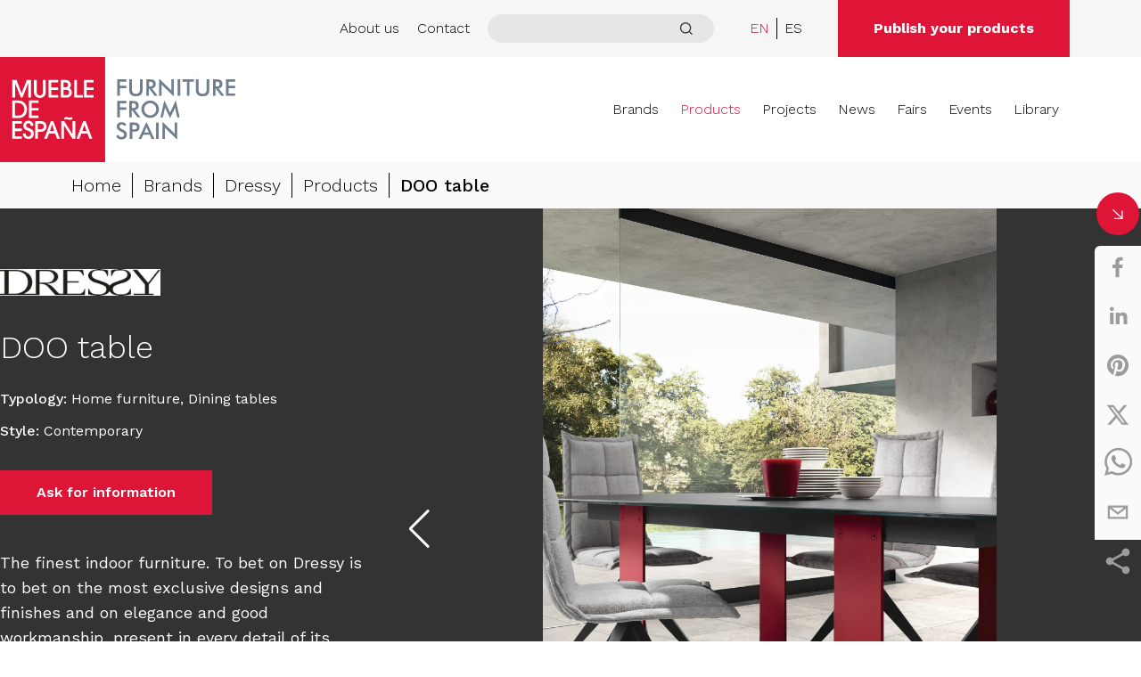

--- FILE ---
content_type: text/html; charset=utf-8
request_url: https://muebledeespana.com/products/doo-table
body_size: 20915
content:
<!DOCTYPE html><html lang="en"><head><meta charSet="utf-8"/><meta name="viewport" content="width=device-width"/><meta name="description" content="The corporate brand Mueble de España, designed by ANIEME, brings together Spanish manufacturers of home, kitchen and office furniture and contract."/><link rel="icon" href="/favicon/favicon.ico"/><link rel="apple-touch-icon" sizes="57x57" href="/favicon/apple-icon-57x57.png"/><link rel="apple-touch-icon" sizes="60x60" href="/favicon/apple-icon-60x60.png"/><link rel="apple-touch-icon" sizes="72x72" href="/favicon/apple-icon-72x72.png"/><link rel="apple-touch-icon" sizes="76x76" href="/favicon/apple-icon-76x76.png"/><link rel="apple-touch-icon" sizes="114x114" href="/favicon/apple-icon-114x114.png"/><link rel="apple-touch-icon" sizes="120x120" href="/favicon/apple-icon-120x120.png"/><link rel="apple-touch-icon" sizes="144x144" href="/favicon/apple-icon-144x144.png"/><link rel="apple-touch-icon" sizes="152x152" href="/favicon/apple-icon-152x152.png"/><link rel="apple-touch-icon" sizes="180x180" href="/favicon/apple-icon-180x180.png"/><link rel="icon" type="image/png" sizes="192x192" href="/favicon/android-icon-192x192.png"/><link rel="icon" type="image/png" sizes="32x32" href="/favicon/favicon-32x32.png"/><link rel="icon" type="image/png" sizes="96x96" href="/favicon/favicon-96x96.png"/><link rel="icon" type="image/png" sizes="16x16" href="/favicon/favicon-16x16.png"/><link rel="manifest" href="/favicon/manifest.json"/><meta name="msapplication-TileColor" content="#ffffff"/><meta name="msapplication-TileImage" content="/favicon/ms-icon-144x144.png"/><meta name="theme-color" content="#ffffff"/><title>Mueble de España - Products - DOO table</title><meta property="og:locale" content="es_ES"/><meta property="og:type" content="article"/><meta property="og:title" content="DOO table - Mueble de España"/><meta property="og:url" content="https://muebledeespana.com/products/doo-table"/><meta property="og:site_name" content="Mueble de España"/><meta property="article:publisher" content="https://www.facebook.com/MuebleDeEspana"/><meta property="article:modified_time" content="2023-07-14T18:45:12+00:00"/><meta property="og:image" content="https://manage.muebledeespana.com/wp-content/uploads/2023/03/dressy-doo-table001-scaled.jpg"/><meta property="og:image:width" content="2560"/><meta property="og:image:height" content="1811"/><meta property="og:image:type" content="image/jpeg"/><meta name="twitter:card" content="summary_large_image"/><meta name="twitter:site" content="@Furniture_Spain"/><script type="application/ld+json" class="yoast-schema-graph">{"@context":"https://schema.org","@graph":[{"@type":"WebPage","@id":"https://manage.muebledeespana.com/product/doo-table/","url":"https://manage.muebledeespana.com/product/doo-table/","name":"DOO table - Mueble de España","isPartOf":{"@id":"https://manage.muebledeespana.com/#website"},"primaryImageOfPage":{"@id":"https://manage.muebledeespana.com/product/doo-table/#primaryimage"},"image":{"@id":"https://manage.muebledeespana.com/product/doo-table/#primaryimage"},"thumbnailUrl":"https://manage.muebledeespana.com/wp-content/uploads/2023/03/dressy-doo-table001-scaled.jpg","datePublished":"2023-04-23T22:43:31+00:00","dateModified":"2023-07-14T18:45:12+00:00","breadcrumb":{"@id":"https://manage.muebledeespana.com/product/doo-table/#breadcrumb"},"inLanguage":"es","potentialAction":[{"@type":"ReadAction","target":["https://manage.muebledeespana.com/product/doo-table/"]}]},{"@type":"ImageObject","inLanguage":"es","@id":"https://manage.muebledeespana.com/product/doo-table/#primaryimage","url":"https://manage.muebledeespana.com/wp-content/uploads/2023/03/dressy-doo-table001-scaled.jpg","contentUrl":"https://manage.muebledeespana.com/wp-content/uploads/2023/03/dressy-doo-table001-scaled.jpg","width":2560,"height":1811},{"@type":"BreadcrumbList","@id":"https://manage.muebledeespana.com/product/doo-table/#breadcrumb","itemListElement":[{"@type":"ListItem","position":1,"name":"Portada","item":"https://manage.muebledeespana.com/es/inicio-wp/"},{"@type":"ListItem","position":2,"name":"DOO table"}]},{"@type":"WebSite","@id":"https://manage.muebledeespana.com/#website","url":"https://manage.muebledeespana.com/","name":"Mueble de España","description":"Otro sitio realizado con WordPress","publisher":{"@id":"https://manage.muebledeespana.com/#organization"},"potentialAction":[{"@type":"SearchAction","target":{"@type":"EntryPoint","urlTemplate":"https://manage.muebledeespana.com/?s={search_term_string}"},"query-input":"required name=search_term_string"}],"inLanguage":"es"},{"@type":"Organization","@id":"https://manage.muebledeespana.com/#organization","name":"Mueble de España","url":"https://manage.muebledeespana.com/","logo":{"@type":"ImageObject","inLanguage":"es","@id":"https://manage.muebledeespana.com/#/schema/logo/image/","url":"https://manage.muebledeespana.com/wp-content/uploads/2023/07/logo.svg","contentUrl":"https://manage.muebledeespana.com/wp-content/uploads/2023/07/logo.svg","width":265,"height":118,"caption":"Mueble de España"},"image":{"@id":"https://manage.muebledeespana.com/#/schema/logo/image/"},"sameAs":["https://www.facebook.com/MuebleDeEspana","https://twitter.com/Furniture_Spain","https://www.linkedin.com/company/furniture-from-spain"]}]}</script><link rel="preload" href="/_next/static/media/logo.fef7d7e0.svg" as="image" fetchpriority="high"/><meta name="next-head-count" content="37"/><link rel="preload" href="/_next/static/media/6905431624c34d00-s.p.woff2" as="font" type="font/woff2" crossorigin="anonymous" data-next-font="size-adjust"/><link rel="preload" href="/_next/static/css/fbeb727234ff38cb.css" as="style"/><link rel="stylesheet" href="/_next/static/css/fbeb727234ff38cb.css" data-n-g=""/><link rel="preload" href="/_next/static/css/fe1e54f11bde7158.css" as="style"/><link rel="stylesheet" href="/_next/static/css/fe1e54f11bde7158.css" data-n-p=""/><noscript data-n-css=""></noscript><script defer="" nomodule="" src="/_next/static/chunks/polyfills-78c92fac7aa8fdd8.js"></script><script src="/_next/static/chunks/webpack-dd8919a572f3efbe.js" defer=""></script><script src="/_next/static/chunks/framework-33a72e53893e085a.js" defer=""></script><script src="/_next/static/chunks/main-e09ac264033fd2d7.js" defer=""></script><script src="/_next/static/chunks/pages/_app-e83a68210fe6acd1.js" defer=""></script><script src="/_next/static/chunks/75fc9c18-32258fcab9687763.js" defer=""></script><script src="/_next/static/chunks/fe75db45-2c30666a84786355.js" defer=""></script><script src="/_next/static/chunks/156-f50ac60d49b114e5.js" defer=""></script><script src="/_next/static/chunks/1532-741565c1b20785fb.js" defer=""></script><script src="/_next/static/chunks/7896-1857c6a907095b71.js" defer=""></script><script src="/_next/static/chunks/719-847a00955f28b847.js" defer=""></script><script src="/_next/static/chunks/7148-027c99e86a3ca463.js" defer=""></script><script src="/_next/static/chunks/4803-5be708fd06f32870.js" defer=""></script><script src="/_next/static/chunks/479-80ce2cbf5c112024.js" defer=""></script><script src="/_next/static/chunks/8632-772764cd16e875d1.js" defer=""></script><script src="/_next/static/chunks/4126-58e3e7441778d5c3.js" defer=""></script><script src="/_next/static/chunks/1281-4bb3d0decfa4aa41.js" defer=""></script><script src="/_next/static/chunks/8247-f6aaf1600e42086c.js" defer=""></script><script src="/_next/static/chunks/6044-bd31b10c53512be4.js" defer=""></script><script src="/_next/static/chunks/pages/products/%5BproductSlug%5D-c70ecc315bf4bea1.js" defer=""></script><script src="/_next/static/2FRhUsESgiX5_KRKNoKCa/_buildManifest.js" defer=""></script><script src="/_next/static/2FRhUsESgiX5_KRKNoKCa/_ssgManifest.js" defer=""></script><style id="__jsx-2460973250">:root{--font-worksans:'__Work_Sans_1fc36d', '__Work_Sans_Fallback_1fc36d'}</style></head><body><div id="__next"><header class="font-light"><div class="py-2 md:py-0 bg-gray"><div class=""><div class="flex flex-row-reverse items-center justify-between md:flex-row md:justify-end "><div><ul class="flex items-center pr-5 md:pr-0"><li class="hidden md:block"><a class=" hover:text-red" href="/about-us">About us</a></li><li class="hidden pl-3 md:block lg:pl-5"><a class=" hover:text-red" href="/contact">Contact</a></li><li class="relative ml-5 group"><input id="search" aria-label="search" type="text" class="relative w-full px-5 py-1 outline-none effect-300 group-focus-within:bg-white md:group-focus-within:bg-gray9 rounded-2xl bg-gray md:bg-gray2 focus:outline-none " value=""/><label class="absolute p-2 group-focus-within:bg-white md:group-focus-within:bg-gray9 right-4 rounded-full top-[1px] cursor-pointer bg-gray md:bg-gray2"><svg class="effect-300 stroke-gray3 group-hover:stroke-red" width="15" height="14" viewBox="0 0 15 14" fill="none" xmlns="http://www.w3.org/2000/svg"><path d="M14 13.25L11.0487 10.2934M12.6842 6.34211C12.6842 7.82522 12.095 9.2476 11.0463 10.2963C9.9976 11.345 8.57522 11.9342 7.09211 11.9342C5.60899 11.9342 4.18661 11.345 3.13789 10.2963C2.08917 9.2476 1.5 7.82522 1.5 6.34211C1.5 4.85899 2.08917 3.43661 3.13789 2.38789C4.18661 1.33917 5.60899 0.75 7.09211 0.75C8.57522 0.75 9.9976 1.33917 11.0463 2.38789C12.095 3.43661 12.6842 4.85899 12.6842 6.34211Z" stroke-width="1.31579" stroke-linecap="round"></path></svg></label></li></ul></div><div><ul class="flex pl-5 lg:pl-10"><li class="pr-2 mr-2 border-r"><span><span class="text-red hover:text-red">EN</span></span></li><li class=""><a href="/es/productos/doo-table"><span class=" hover:text-red">ES</span></a></li></ul></div><div class="hidden pl-5 md:pr-10 lg:pr-20 md:block lg:pl-10"><a class="inline-block px-5 py-3 font-bold text-white lg:px-10 lg:py-5 bg-red hover:bg-black" href="/publish-your-products">Publish your products</a></div></div></div></div><div class=""><div class="relative flex items-center justify-between"><a class="w-4/12 md:w-3/12 hover:opacity-80" href="/"><img alt="Logo" fetchpriority="high" width="265" height="118" decoding="async" data-nimg="1" class="focus-visible:outline-none" style="color:transparent" src="/_next/static/media/logo.fef7d7e0.svg"/></a><nav id="nav" class="absolute left-0 z-50 w-full bg-white md:w-9/12 top-full md:relative" style="opacity:0;visibility:hidden"><ul class="justify-end w-full md:pr-10 lg:pr-20 md:flex"><li class="" style="opacity:1;transform:none"><a href="/brands">Brands</a></li><li class="active" style="opacity:1;transform:none"><a href="/products">Products</a></li><li class="" style="opacity:1;transform:none"><a href="/projects">Projects</a></li><li class="" style="opacity:1;transform:none"><a href="/newsroom">News</a></li><li class="" style="opacity:1;transform:none"><a href="/fairs">Fairs</a></li><li class="" style="opacity:1;transform:none"><a href="/events">Events</a></li><li class="no-border" style="opacity:1;transform:none"><a href="/library">Library</a></li><li class="bg-gray4 md:hidden" style="opacity:1;transform:none"><a href="/about-us">About Us</a></li><li class="bg-gray4 md:hidden" style="opacity:1;transform:none"><a href="/contact">Contact</a></li><li class="publish" style="opacity:1;transform:none"><a href="/publish-your-products">Publish your products</a></li></ul></nav><div class="md:hidden"><button id="menu-toggle" aria-label="ToggleMenu" title="ToggleMenu"><div class="hamburger-react" aria-expanded="false" role="button" style="cursor:pointer;height:48px;position:relative;transition:0.4s cubic-bezier(0, 0, 0, 1);user-select:none;width:48px;outline:none" tabindex="0"><div style="background:#333333;height:3px;left:8px;position:absolute;border-radius:9em 0 0 9em;width:16px;top:13px;transition:0.4s cubic-bezier(0, 0, 0, 1);transform:none"></div><div style="background:#333333;height:3px;left:50%;position:absolute;border-radius:0 9em 9em 0;width:16px;top:13px;transition:0.4s cubic-bezier(0, 0, 0, 1);transform:none"></div><div style="background:#333333;height:3px;left:8px;position:absolute;border-radius:9em 0 0 9em;width:16px;top:23px;transition:0.4s cubic-bezier(0, 0, 0, 1);opacity:1;transform:none"></div><div style="background:#333333;height:3px;left:50%;position:absolute;border-radius:0 9em 9em 0;width:16px;top:23px;transition:0.4s cubic-bezier(0, 0, 0, 1);opacity:1;transform:none"></div><div style="background:#333333;height:3px;left:8px;position:absolute;border-radius:9em 0 0 9em;width:16px;top:33px;transition:0.4s cubic-bezier(0, 0, 0, 1);transform:none"></div><div style="background:#333333;height:3px;left:50%;position:absolute;border-radius:0 9em 9em 0;width:16px;top:33px;transition:0.4s cubic-bezier(0, 0, 0, 1);transform:none"></div></div></button></div></div></div></header><main><section class="bg-gray4" style="transform:translateY(20px);opacity:0;transition:all 1s cubic-bezier(0.20, 0.55, 0.55, 1) 0.5s"><div class="container py-3 mx-auto md:text-lg lg:text-xl"><ul class="flex flex-wrap px-10 md:px-16 lg:px-20"><li class="pr-3 mr-3 border-r border-black"><a class="font-light cursor-pointer hover:text-red" href="/">Home</a></li><li class="pr-3 mr-3 border-r border-black"><a class="font-light cursor-pointer hover:text-red" href="/brands">Brands</a></li><li class="pr-3 mr-3 border-r border-black"><a class="font-light cursor-pointer hover:text-red" href="/brands/dressy">Dressy</a></li><li class="pr-3 mr-3 border-r border-black"><a class="font-light cursor-pointer hover:text-red" href="/products">Products</a></li><li><span class="font-medium">DOO table</span></li></ul></div></section><div class="fixed flex flex-col items-center right-0 top-[30%] z-[1000] max-w-[36px] sm:max-w-[55px]"><div class="flex items-center justify-center w-8 h-8 mb-3 rounded-full cursor-pointer sm:w-12 sm:h-12 bg-red"><svg class="inline-block" width="12" height="11" viewBox="0 0 12 11" fill="none" xmlns="http://www.w3.org/2000/svg"><path d="M10.9242 1.91479V10.3507H2.48828" stroke="white" stroke-width="1.26538" stroke-linecap="round" stroke-linejoin="round"></path><path d="M10.9239 10.3507L0.800781 0.649414" stroke="white" stroke-width="1.26538" stroke-linecap="round"></path></svg></div><div class="social-share rounded-tl-md gap-0.5 w-full relative bg-gray4 sm:w-full sm:p-0 transition-all
			left-0 max-h-full"><div class="facebook"><button aria-label="facebook" style="background-color:transparent;border:none;padding:0;font:inherit;color:inherit;cursor:pointer;outline:none"><svg viewBox="0 0 64 64" width="32" height="32"><circle cx="32" cy="32" r="31" fill="#3b5998" style="fill:transparent"></circle><path d="M34.1,47V33.3h4.6l0.7-5.3h-5.3v-3.4c0-1.5,0.4-2.6,2.6-2.6l2.8,0v-4.8c-0.5-0.1-2.2-0.2-4.1-0.2 c-4.1,0-6.9,2.5-6.9,7V28H24v5.3h4.6V47H34.1z" fill="#9C9C9C"></path></svg></button></div><div class="linkedin"><button aria-label="linkedin" style="background-color:transparent;border:none;padding:0;font:inherit;color:inherit;cursor:pointer;outline:none"><svg viewBox="0 0 64 64" width="32" height="32"><circle cx="32" cy="32" r="31" fill="#007fb1" style="fill:transparent"></circle><path d="M20.4,44h5.4V26.6h-5.4V44z M23.1,18c-1.7,0-3.1,1.4-3.1,3.1c0,1.7,1.4,3.1,3.1,3.1 c1.7,0,3.1-1.4,3.1-3.1C26.2,19.4,24.8,18,23.1,18z M39.5,26.2c-2.6,0-4.4,1.4-5.1,2.8h-0.1v-2.4h-5.2V44h5.4v-8.6 c0-2.3,0.4-4.5,3.2-4.5c2.8,0,2.8,2.6,2.8,4.6V44H46v-9.5C46,29.8,45,26.2,39.5,26.2z" fill="#9C9C9C"></path></svg></button></div><div class="pinterest"><button aria-label="pinterest" style="background-color:transparent;border:none;padding:0;font:inherit;color:inherit;cursor:pointer;outline:none"><svg viewBox="0 0 64 64" width="32" height="32"><circle cx="32" cy="32" r="31" fill="#cb2128" style="fill:transparent"></circle><path d="M32,16c-8.8,0-16,7.2-16,16c0,6.6,3.9,12.2,9.6,14.7c0-1.1,0-2.5,0.3-3.7 c0.3-1.3,2.1-8.7,2.1-8.7s-0.5-1-0.5-2.5c0-2.4,1.4-4.1,3.1-4.1c1.5,0,2.2,1.1,2.2,2.4c0,1.5-0.9,3.7-1.4,5.7 c-0.4,1.7,0.9,3.1,2.5,3.1c3,0,5.1-3.9,5.1-8.5c0-3.5-2.4-6.1-6.7-6.1c-4.9,0-7.9,3.6-7.9,7.7c0,1.4,0.4,2.4,1.1,3.1 c0.3,0.3,0.3,0.5,0.2,0.9c-0.1,0.3-0.3,1-0.3,1.3c-0.1,0.4-0.4,0.6-0.8,0.4c-2.2-0.9-3.3-3.4-3.3-6.1c0-4.5,3.8-10,11.4-10 c6.1,0,10.1,4.4,10.1,9.2c0,6.3-3.5,11-8.6,11c-1.7,0-3.4-0.9-3.9-2c0,0-0.9,3.7-1.1,4.4c-0.3,1.2-1,2.5-1.6,3.4 c1.4,0.4,3,0.7,4.5,0.7c8.8,0,16-7.2,16-16C48,23.2,40.8,16,32,16z" fill="#9C9C9C"></path></svg></button></div><div class="twitter"><button aria-label="twitter" style="background-color:transparent;border:none;padding:0;font:inherit;color:inherit;cursor:pointer;outline:none"><svg viewBox="0 0 64 64" width="32" height="32"><circle cx="32" cy="32" r="31" fill="#000000" style="fill:transparent"></circle><path d="M 41.116 18.375 h 4.962 l -10.8405 12.39 l 12.753 16.86 H 38.005 l -7.821 -10.2255 L 21.235 47.625 H 16.27 l 11.595 -13.2525 L 15.631 18.375 H 25.87 l 7.0695 9.3465 z m -1.7415 26.28 h 2.7495 L 24.376 21.189 H 21.4255 z" fill="#9C9C9C"></path></svg></button></div><div class="whatsapp"><button aria-label="whatsapp" style="background-color:transparent;border:none;padding:0;font:inherit;color:inherit;cursor:pointer;outline:none"><svg viewBox="0 0 64 64" width="32" height="32"><circle cx="32" cy="32" r="31" fill="#25D366" style="fill:transparent"></circle><path d="m42.32286,33.93287c-0.5178,-0.2589 -3.04726,-1.49644 -3.52105,-1.66732c-0.4712,-0.17346 -0.81554,-0.2589 -1.15987,0.2589c-0.34175,0.51004 -1.33075,1.66474 -1.63108,2.00648c-0.30032,0.33658 -0.60064,0.36247 -1.11327,0.12945c-0.5178,-0.2589 -2.17994,-0.80259 -4.14759,-2.56312c-1.53269,-1.37217 -2.56312,-3.05503 -2.86603,-3.57283c-0.30033,-0.5178 -0.03366,-0.80259 0.22524,-1.06149c0.23301,-0.23301 0.5178,-0.59547 0.7767,-0.90616c0.25372,-0.31068 0.33657,-0.5178 0.51262,-0.85437c0.17088,-0.36246 0.08544,-0.64725 -0.04402,-0.90615c-0.12945,-0.2589 -1.15987,-2.79613 -1.58964,-3.80584c-0.41424,-1.00971 -0.84142,-0.88027 -1.15987,-0.88027c-0.29773,-0.02588 -0.64208,-0.02588 -0.98382,-0.02588c-0.34693,0 -0.90616,0.12945 -1.37736,0.62136c-0.4712,0.5178 -1.80194,1.76053 -1.80194,4.27186c0,2.51134 1.84596,4.945 2.10227,5.30747c0.2589,0.33657 3.63497,5.51458 8.80262,7.74113c1.23237,0.5178 2.1903,0.82848 2.94111,1.08738c1.23237,0.38836 2.35599,0.33657 3.24402,0.20712c0.99159,-0.15534 3.04985,-1.24272 3.47963,-2.45956c0.44013,-1.21683 0.44013,-2.22654 0.31068,-2.45955c-0.12945,-0.23301 -0.46601,-0.36247 -0.98382,-0.59548m-9.40068,12.84407l-0.02589,0c-3.05503,0 -6.08417,-0.82849 -8.72495,-2.38189l-0.62136,-0.37023l-6.47252,1.68286l1.73463,-6.29129l-0.41424,-0.64725c-1.70875,-2.71846 -2.6149,-5.85116 -2.6149,-9.07706c0,-9.39809 7.68934,-17.06155 17.15993,-17.06155c4.58253,0 8.88029,1.78642 12.11655,5.02268c3.23625,3.21036 5.02267,7.50812 5.02267,12.06476c-0.0078,9.3981 -7.69712,17.06155 -17.14699,17.06155m14.58906,-31.58846c-3.93529,-3.80584 -9.1133,-5.95471 -14.62789,-5.95471c-11.36055,0 -20.60848,9.2065 -20.61625,20.52564c0,3.61684 0.94757,7.14565 2.75211,10.26282l-2.92557,10.63564l10.93337,-2.85309c3.0136,1.63108 6.4052,2.4958 9.85634,2.49839l0.01037,0c11.36574,0 20.61884,-9.2091 20.62403,-20.53082c0,-5.48093 -2.14111,-10.64081 -6.03239,-14.51915" fill="#9C9C9C"></path></svg></button></div><div class="email"><button aria-label="email" style="background-color:transparent;border:none;padding:0;font:inherit;color:inherit;cursor:pointer;outline:none"><svg viewBox="0 0 64 64" width="32" height="32"><circle cx="32" cy="32" r="31" fill="#7f7f7f" style="fill:transparent"></circle><path d="M17,22v20h30V22H17z M41.1,25L32,32.1L22.9,25H41.1z M20,39V26.6l12,9.3l12-9.3V39H20z" fill="#9C9C9C"></path></svg></button></div></div><div class="flex items-center justify-center w-full p-2 cursor-pointer bg-gray3 rounded-bl-md"><svg xmlns="http://www.w3.org/2000/svg" fill="none" viewBox="0 0 24 24" stroke-width="1.5" stroke="currentColor" aria-hidden="true" class="w-8 aspect-square text-gray5 stroke-2 stroke-gray5 fill-gray5 !group-hover:fill-gray5 group-hover:bg-none"><path stroke-linecap="round" stroke-linejoin="round" d="M7.217 10.907a2.25 2.25 0 100 2.186m0-2.186c.18.324.283.696.283 1.093s-.103.77-.283 1.093m0-2.186l9.566-5.314m-9.566 7.5l9.566 5.314m0 0a2.25 2.25 0 103.935 2.186 2.25 2.25 0 00-3.935-2.186zm0-12.814a2.25 2.25 0 103.933-2.185 2.25 2.25 0 00-3.933 2.185z"></path></svg></div></div><section class="text-white bg-gray3" style="transform:translateY(20px);opacity:0;transition:all 1s cubic-bezier(0.20, 0.55, 0.55, 1) 0.5s"><div class="container flex flex-col mx-auto lg:flex-row"><div class="order-2 w-full px-5 pt-5 pb-5 lg:w-4/12 lg:order-1 sm:px-0"><div class="relative w-full min-h-[70px] max-w-[180px] mt-7"><a href="/brands/dressy"><img alt="66141-31300-dressy" loading="lazy" decoding="async" data-nimg="fill" class="object-contain" style="position:absolute;height:100%;width:100%;left:0;top:0;right:0;bottom:0;color:transparent" src="https://manage.muebledeespana.com/wp-content/uploads/2023/03/logo-dressy_2021_escalado.jpg.webp"/></a></div><h3 class="pt-5 xl:!leading-none text-xl font-light transition-all duration-200 md:text-2xl lg:text-3xl xl:text-4xl 2xl:text-5xl group-hover:scale-95 group-hover:pt-2">DOO table</h3><ul class="pt-5" id="product-category-list"><li class="pb-1"><strong class="font-medium">Typology<!-- -->: </strong><span>Home furniture<!-- -->, </span><span>Dining tables</span></li><li class="pb-1"><strong class="font-medium">Style<!-- -->: </strong><span>Contemporary</span></li></ul><div class="inline-block pt-5"><div class="inline-block" style="opacity:0"><span class="btn btn-red">Ask for information</span></div></div><div class="pt-5 md:text-lg lg:text-xl product-detail-content" id="wp-description"><p>The finest indoor furniture. To bet on Dressy is to bet on the most exclusive designs and finishes and on elegance and good workmanship, present in every detail of its products.</p>
</div></div><div class="order-1 w-full lg:order-2 lg:pl-5 lg:w-8/12"><div class="swiper swiper-style-white-red"><div class="swiper-wrapper"><div class="swiper-slide swiper-slide-duplicate" data-swiper-slide-index="1"><div class="relative overflow-hidden transition-all duration-200 ease-in min-h-380 sm:min-h-440 xl:min-h-720"><img alt="54981-54978-doo-table" loading="lazy" decoding="async" data-nimg="fill" class="object-contain object-top w-full cursor-pointer" style="position:absolute;height:100%;width:100%;left:0;top:0;right:0;bottom:0;color:transparent" src="https://manage.muebledeespana.com/wp-content/uploads/2023/03/dressy-doo-table003-scaled.jpg.webp"/><div class="w-16 transition-all h-16  cursor-pointer hover:text-red hover:scale-105 text-white bg-black/10 rounded-full p-2 absolute bottom-5 left-5 z-50 stroke-[0.5px]"><svg xmlns="http://www.w3.org/2000/svg" fill="none" viewBox="0 0 24 24" stroke-width="1.5" stroke="currentColor" aria-hidden="true" class="h-full w-full stroke-1"><path stroke-linecap="round" stroke-linejoin="round" d="M3.75 3.75v4.5m0-4.5h4.5m-4.5 0L9 9M3.75 20.25v-4.5m0 4.5h4.5m-4.5 0L9 15M20.25 3.75h-4.5m4.5 0v4.5m0-4.5L15 9m5.25 11.25h-4.5m4.5 0v-4.5m0 4.5L15 15"></path></svg></div></div></div><div class="swiper-slide" data-swiper-slide-index="0"><div class="relative overflow-hidden transition-all duration-200 ease-in min-h-380 sm:min-h-440 xl:min-h-720"><img alt="54980-54978-doo-table" loading="lazy" decoding="async" data-nimg="fill" class="object-contain object-top w-full cursor-pointer" style="position:absolute;height:100%;width:100%;left:0;top:0;right:0;bottom:0;color:transparent" src="https://manage.muebledeespana.com/wp-content/uploads/2023/03/dressy-doo-table002-scaled.jpg.webp"/><div class="w-16 transition-all h-16  cursor-pointer hover:text-red hover:scale-105 text-white bg-black/10 rounded-full p-2 absolute bottom-5 left-5 z-50 stroke-[0.5px]"><svg xmlns="http://www.w3.org/2000/svg" fill="none" viewBox="0 0 24 24" stroke-width="1.5" stroke="currentColor" aria-hidden="true" class="h-full w-full stroke-1"><path stroke-linecap="round" stroke-linejoin="round" d="M3.75 3.75v4.5m0-4.5h4.5m-4.5 0L9 9M3.75 20.25v-4.5m0 4.5h4.5m-4.5 0L9 15M20.25 3.75h-4.5m4.5 0v4.5m0-4.5L15 9m5.25 11.25h-4.5m4.5 0v-4.5m0 4.5L15 15"></path></svg></div></div></div><div class="swiper-slide" data-swiper-slide-index="1"><div class="relative overflow-hidden transition-all duration-200 ease-in min-h-380 sm:min-h-440 xl:min-h-720"><img alt="54981-54978-doo-table" loading="lazy" decoding="async" data-nimg="fill" class="object-contain object-top w-full cursor-pointer" style="position:absolute;height:100%;width:100%;left:0;top:0;right:0;bottom:0;color:transparent" src="https://manage.muebledeespana.com/wp-content/uploads/2023/03/dressy-doo-table003-scaled.jpg.webp"/><div class="w-16 transition-all h-16  cursor-pointer hover:text-red hover:scale-105 text-white bg-black/10 rounded-full p-2 absolute bottom-5 left-5 z-50 stroke-[0.5px]"><svg xmlns="http://www.w3.org/2000/svg" fill="none" viewBox="0 0 24 24" stroke-width="1.5" stroke="currentColor" aria-hidden="true" class="h-full w-full stroke-1"><path stroke-linecap="round" stroke-linejoin="round" d="M3.75 3.75v4.5m0-4.5h4.5m-4.5 0L9 9M3.75 20.25v-4.5m0 4.5h4.5m-4.5 0L9 15M20.25 3.75h-4.5m4.5 0v4.5m0-4.5L15 9m5.25 11.25h-4.5m4.5 0v-4.5m0 4.5L15 15"></path></svg></div></div></div><div class="swiper-slide swiper-slide-duplicate" data-swiper-slide-index="0"><div class="relative overflow-hidden transition-all duration-200 ease-in min-h-380 sm:min-h-440 xl:min-h-720"><img alt="54980-54978-doo-table" loading="lazy" decoding="async" data-nimg="fill" class="object-contain object-top w-full cursor-pointer" style="position:absolute;height:100%;width:100%;left:0;top:0;right:0;bottom:0;color:transparent" src="https://manage.muebledeespana.com/wp-content/uploads/2023/03/dressy-doo-table002-scaled.jpg.webp"/><div class="w-16 transition-all h-16  cursor-pointer hover:text-red hover:scale-105 text-white bg-black/10 rounded-full p-2 absolute bottom-5 left-5 z-50 stroke-[0.5px]"><svg xmlns="http://www.w3.org/2000/svg" fill="none" viewBox="0 0 24 24" stroke-width="1.5" stroke="currentColor" aria-hidden="true" class="h-full w-full stroke-1"><path stroke-linecap="round" stroke-linejoin="round" d="M3.75 3.75v4.5m0-4.5h4.5m-4.5 0L9 9M3.75 20.25v-4.5m0 4.5h4.5m-4.5 0L9 15M20.25 3.75h-4.5m4.5 0v4.5m0-4.5L15 9m5.25 11.25h-4.5m4.5 0v-4.5m0 4.5L15 15"></path></svg></div></div></div></div><div class="swiper-button-prev"></div><div class="swiper-button-next"></div></div><div class="swiper hidden my-7 lg:block"><div class="swiper-wrapper"><div class="swiper-slide swiper-slide-duplicate" data-swiper-slide-index="0"><div class="relative overflow-hidden transition-all duration-200 ease-in cursor-pointer hover:opacity-70 min-h-150"><img alt="54980-54978-doo-table" loading="lazy" decoding="async" data-nimg="fill" class="object-contain w-full" style="position:absolute;height:100%;width:100%;left:0;top:0;right:0;bottom:0;color:transparent" src="https://manage.muebledeespana.com/wp-content/uploads/2023/03/dressy-doo-table002-scaled.jpg.webp"/></div></div><div class="swiper-slide swiper-slide-duplicate" data-swiper-slide-index="1"><div class="relative overflow-hidden transition-all duration-200 ease-in cursor-pointer hover:opacity-70 min-h-150"><img alt="54981-54978-doo-table" loading="lazy" decoding="async" data-nimg="fill" class="object-contain w-full" style="position:absolute;height:100%;width:100%;left:0;top:0;right:0;bottom:0;color:transparent" src="https://manage.muebledeespana.com/wp-content/uploads/2023/03/dressy-doo-table003-scaled.jpg.webp"/></div></div><div class="swiper-slide" data-swiper-slide-index="0"><div class="relative overflow-hidden transition-all duration-200 ease-in cursor-pointer hover:opacity-70 min-h-150"><img alt="54980-54978-doo-table" loading="lazy" decoding="async" data-nimg="fill" class="object-contain w-full" style="position:absolute;height:100%;width:100%;left:0;top:0;right:0;bottom:0;color:transparent" src="https://manage.muebledeespana.com/wp-content/uploads/2023/03/dressy-doo-table002-scaled.jpg.webp"/></div></div><div class="swiper-slide" data-swiper-slide-index="1"><div class="relative overflow-hidden transition-all duration-200 ease-in cursor-pointer hover:opacity-70 min-h-150"><img alt="54981-54978-doo-table" loading="lazy" decoding="async" data-nimg="fill" class="object-contain w-full" style="position:absolute;height:100%;width:100%;left:0;top:0;right:0;bottom:0;color:transparent" src="https://manage.muebledeespana.com/wp-content/uploads/2023/03/dressy-doo-table003-scaled.jpg.webp"/></div></div><div class="swiper-slide swiper-slide-duplicate" data-swiper-slide-index="0"><div class="relative overflow-hidden transition-all duration-200 ease-in cursor-pointer hover:opacity-70 min-h-150"><img alt="54980-54978-doo-table" loading="lazy" decoding="async" data-nimg="fill" class="object-contain w-full" style="position:absolute;height:100%;width:100%;left:0;top:0;right:0;bottom:0;color:transparent" src="https://manage.muebledeespana.com/wp-content/uploads/2023/03/dressy-doo-table002-scaled.jpg.webp"/></div></div><div class="swiper-slide swiper-slide-duplicate" data-swiper-slide-index="1"><div class="relative overflow-hidden transition-all duration-200 ease-in cursor-pointer hover:opacity-70 min-h-150"><img alt="54981-54978-doo-table" loading="lazy" decoding="async" data-nimg="fill" class="object-contain w-full" style="position:absolute;height:100%;width:100%;left:0;top:0;right:0;bottom:0;color:transparent" src="https://manage.muebledeespana.com/wp-content/uploads/2023/03/dressy-doo-table003-scaled.jpg.webp"/></div></div></div></div></div></div></section><section class="container mx-auto" style="transform:translateY(20px);opacity:0;transition:all 1s cubic-bezier(0.20, 0.55, 0.55, 1) 0.5s"><div class="px-10 pt-12 pb-10 md:pt-14 md:pb-12 lg:pb-14 lg:pt-20"><div class="flex flex-col items-center justify-between md:flex-row"><h3 class="text-2xl font-bold lg:text-3xl xl:text-4xl 2xl:text-5xl"><span>RELATED PRODUCTS</span></h3></div></div><div class="px-10 md:pb-20"><div class="px-5 md:px-12"><div class="swiper swiper-style-black-red swiper-styled-outside"><div class="swiper-wrapper"><div class="swiper-slide"><a class="group" href="/products/bertiz-table"><div class="relative block min-h-150 image-hover-outer"><img alt="66273-66272-bertiz-table" loading="lazy" decoding="async" data-nimg="fill" class="object-contain object-bottom w-full image-hover-inner" style="position:absolute;height:100%;width:100%;left:0;top:0;right:0;bottom:0;color:transparent" src="https://manage.muebledeespana.com/wp-content/uploads/2023/03/dressy_bertiz-extending-table_01.jpg.webp"/></div><h3 class="pt-2 text-lg font-medium transition-all duration-200 lg:text-xl xl:text-2xl group-hover:scale-95 group-hover:pt-2">BERTIZ table</h3><div class="mt-2 text-lg transition-all duration-200 text-red group-hover:mt-1 hover:text-black md:text-xl group-hover:scale-95 group-hover:text-black">View more</div></a></div><div class="swiper-slide"><a class="group" href="/products/parker-table"><div class="relative block min-h-150 image-hover-outer"><img alt="65269-39073-parker-table" loading="lazy" decoding="async" data-nimg="fill" class="object-contain object-bottom w-full image-hover-inner" style="position:absolute;height:100%;width:100%;left:0;top:0;right:0;bottom:0;color:transparent" src="https://manage.muebledeespana.com/wp-content/uploads/2023/03/principal-parker-ambient-08.jpg.webp"/></div><h3 class="pt-2 text-lg font-medium transition-all duration-200 lg:text-xl xl:text-2xl group-hover:scale-95 group-hover:pt-2">PARKER table</h3><div class="mt-2 text-lg transition-all duration-200 text-red group-hover:mt-1 hover:text-black md:text-xl group-hover:scale-95 group-hover:text-black">View more</div></a></div><div class="swiper-slide"><a class="group" href="/products/joplin-table"><div class="relative block min-h-150 image-hover-outer"><img alt="65225-39058-joplin-table" loading="lazy" decoding="async" data-nimg="fill" class="object-contain object-bottom w-full image-hover-inner" style="position:absolute;height:100%;width:100%;left:0;top:0;right:0;bottom:0;color:transparent" src="https://manage.muebledeespana.com/wp-content/uploads/2023/03/joplin-ambient-13.jpg.webp"/></div><h3 class="pt-2 text-lg font-medium transition-all duration-200 lg:text-xl xl:text-2xl group-hover:scale-95 group-hover:pt-2">JOPLIN table</h3><div class="mt-2 text-lg transition-all duration-200 text-red group-hover:mt-1 hover:text-black md:text-xl group-hover:scale-95 group-hover:text-black">View more</div></a></div><div class="swiper-slide"><a class="group" href="/products/merlot-extending-table"><div class="relative block min-h-150 image-hover-outer"><img alt="26708-26707-merlot-table" loading="lazy" decoding="async" data-nimg="fill" class="object-contain object-bottom w-full image-hover-inner" style="position:absolute;height:100%;width:100%;left:0;top:0;right:0;bottom:0;color:transparent" src="https://manage.muebledeespana.com/wp-content/uploads/2023/03/merlot-table-lap-chair_1-scaled.jpg.webp"/></div><h3 class="pt-2 text-lg font-medium transition-all duration-200 lg:text-xl xl:text-2xl group-hover:scale-95 group-hover:pt-2">MERLOT extending table</h3><div class="mt-2 text-lg transition-all duration-200 text-red group-hover:mt-1 hover:text-black md:text-xl group-hover:scale-95 group-hover:text-black">View more</div></a></div><div class="swiper-slide"><a class="group" href="/products/stay-table"><div class="relative block min-h-150 image-hover-outer"><img alt="38439-26724-stay-table" loading="lazy" decoding="async" data-nimg="fill" class="object-contain object-bottom w-full image-hover-inner" style="position:absolute;height:100%;width:100%;left:0;top:0;right:0;bottom:0;color:transparent" src="https://manage.muebledeespana.com/wp-content/uploads/2023/03/dressy-stay-table.jpg.webp"/></div><h3 class="pt-2 text-lg font-medium transition-all duration-200 lg:text-xl xl:text-2xl group-hover:scale-95 group-hover:pt-2">STAY table</h3><div class="mt-2 text-lg transition-all duration-200 text-red group-hover:mt-1 hover:text-black md:text-xl group-hover:scale-95 group-hover:text-black">View more</div></a></div><div class="swiper-slide"><a class="group" href="/products/duero-table"><div class="relative block min-h-150 image-hover-outer"><img alt="38426-26876-duero-table" loading="lazy" decoding="async" data-nimg="fill" class="object-contain object-bottom w-full image-hover-inner" style="position:absolute;height:100%;width:100%;left:0;top:0;right:0;bottom:0;color:transparent" src="https://manage.muebledeespana.com/wp-content/uploads/2023/03/dressy-duerotable-maraischairs.jpg.webp"/></div><h3 class="pt-2 text-lg font-medium transition-all duration-200 lg:text-xl xl:text-2xl group-hover:scale-95 group-hover:pt-2">DUERO table</h3><div class="mt-2 text-lg transition-all duration-200 text-red group-hover:mt-1 hover:text-black md:text-xl group-hover:scale-95 group-hover:text-black">View more</div></a></div></div><div class="swiper-button-prev"></div><div class="swiper-button-next"></div></div></div></div></section><section class="container mx-auto" style="transform:translateY(20px);opacity:0;transition:all 1s cubic-bezier(0.20, 0.55, 0.55, 1) 0.5s"><div class="px-10 pt-12 pb-10 md:pt-14 md:pb-12 lg:pb-14 lg:pt-20"><div class="flex flex-col items-center justify-between md:flex-row"><h3 class="text-2xl font-bold lg:text-3xl xl:text-4xl 2xl:text-5xl"><span>LIBRARY</span></h3></div></div><div class="pb-5 md:pb-20"><div class=""><div class="swiper text-center swiper-styled swiper-style-red-white swiper-pagin-out"><div class="swiper-wrapper"><div class="swiper-slide"><div><div class="flex flex-col items-center cursor-pointer group"><div class="flex items-center justify-center transition-all duration-300 rounded-full w-12 aspect-square sm:w-20 2xl:w-80 bg-red "><img alt="ALL" loading="lazy" width="62" height="60" decoding="async" data-nimg="1" class="object-contain w-8 h-7 2xl:w-11 2xl:h-10" style="color:transparent" src="/_next/static/media/library_icon_1.e19d495f.svg"/></div><div class="pt-3 text-sm sm:text-lg font-light xl:text-xl transition-all duration-300 group-hover:text-red">ALL</div></div></div></div><div class="swiper-slide"><div><div class="flex flex-col items-center cursor-pointer group"><div class="flex items-center justify-center transition-all duration-300 rounded-full w-12 aspect-square sm:w-20 2xl:w-80 bg-black group-hover:bg-red"><img alt="CATALOGS" loading="lazy" width="62" height="60" decoding="async" data-nimg="1" class="object-contain w-8 h-7 2xl:w-11 2xl:h-10" style="color:transparent" src="/_next/static/media/library_icon_2.ea8e2529.svg"/></div><div class="pt-3 text-sm sm:text-lg font-light xl:text-xl transition-all duration-300 group-hover:text-red">CATALOGS</div></div></div></div><div class="swiper-slide"><div><div class="flex flex-col items-center cursor-pointer group"><div class="flex items-center justify-center transition-all duration-300 rounded-full w-12 aspect-square sm:w-20 2xl:w-80 bg-black group-hover:bg-red"><img alt="BRAND PRESS RELEASES" loading="lazy" width="62" height="60" decoding="async" data-nimg="1" class="object-contain w-8 h-7 2xl:w-11 2xl:h-10" style="color:transparent" src="/_next/static/media/library_icon_3.b6f96ca5.svg"/></div><div class="pt-3 text-sm sm:text-lg font-light xl:text-xl transition-all duration-300 group-hover:text-red">BRAND PRESS RELEASES</div></div></div></div><div class="swiper-slide"><div><div class="flex flex-col items-center cursor-pointer group"><div class="flex items-center justify-center transition-all duration-300 rounded-full w-12 aspect-square sm:w-20 2xl:w-80 bg-black group-hover:bg-red"><img alt="DATA SHEET" loading="lazy" width="62" height="60" decoding="async" data-nimg="1" class="object-contain w-8 h-7 2xl:w-11 2xl:h-10" style="color:transparent" src="/_next/static/media/library_icon_4.b1abb9f8.svg"/></div><div class="pt-3 text-sm sm:text-lg font-light xl:text-xl transition-all duration-300 group-hover:text-red">DATA SHEET</div></div></div></div><div class="swiper-slide"><div><div class="flex flex-col items-center cursor-pointer group"><div class="flex items-center justify-center transition-all duration-300 rounded-full w-12 aspect-square sm:w-20 2xl:w-80 bg-black group-hover:bg-red"><img alt="IMAGE GALLERY" loading="lazy" width="62" height="60" decoding="async" data-nimg="1" class="object-contain w-8 h-7 2xl:w-11 2xl:h-10" style="color:transparent" src="/_next/static/media/library_icon_5.742b5a39.svg"/></div><div class="pt-3 text-sm sm:text-lg font-light xl:text-xl transition-all duration-300 group-hover:text-red">IMAGE GALLERY</div></div></div></div><div class="swiper-slide"><div><div class="flex flex-col items-center cursor-pointer group"><div class="flex items-center justify-center transition-all duration-300 rounded-full w-12 aspect-square sm:w-20 2xl:w-80 bg-black group-hover:bg-red"><img alt="VIDEO" loading="lazy" width="62" height="60" decoding="async" data-nimg="1" class="object-contain w-8 h-7 2xl:w-11 2xl:h-10" style="color:transparent" src="/_next/static/media/library_icon_6.1eaa15a5.svg"/></div><div class="pt-3 text-sm sm:text-lg font-light xl:text-xl transition-all duration-300 group-hover:text-red">VIDEO</div></div></div></div></div><div class="swiper-pagination"></div></div></div></div><div class="container py-10 mx-auto border-t border-black"><div class="relative"><div class="
              relative flex flex-wrap flex-auto w-full
              
            "><div class="p-2 md:p-4  w-full sm:w-6/12 md:w-4/12 lg:w-2/12"><a target="_blank" class="relative block group" href="https://manage.muebledeespana.com/wp-content/uploads/2023/05/dressy-catalogo-iii.pdf"><h3 class="absolute z-50 pr-3 text-white transition-all duration-200 group-hover:left-6 left-3 bottom-3 group-hover:bottom-5 ">DRESSY – Catalogue III</h3><div class="absolute z-50 p-4 transition-all duration-300 bg-white rounded-full group-hover:bg-gray2 group-hover:top-6 group-hover:right-7 top-5 right-5"><div class="relative w-8 h-8 transition-all duration-300 2xl:w-10 2xl:h-10 2xl:group-hover:w-5 2xl:group-hover:h-5 group-hover:w-4 group-hover:h-4"><img alt="Categoria" loading="lazy" decoding="async" data-nimg="fill" class="object-contain" style="position:absolute;height:100%;width:100%;left:0;top:0;right:0;bottom:0;color:transparent" src="/_next/static/media/library_icon_2_dark.c589d75f.svg"/></div></div><div class="relative z-10 overflow-hidden image-hover-outer min-h-350"><img alt="Library Item" loading="lazy" decoding="async" data-nimg="fill" class="absolute object-cover w-full image-hover-inner" style="position:absolute;height:100%;width:100%;left:0;top:0;right:0;bottom:0;color:transparent" src="https://manage.muebledeespana.com/wp-content/uploads/2023/04/dressy-catalogo-iii.jpg.webp"/><div class="absolute z-10 w-full h-full transition-all duration-300 bg-gradient-to-t from-black/40"></div></div></a></div></div></div><div class="relative"><div class=""><ul class="pagination-container" role="navigation" aria-label="Pagination"><li class="previous disabled"><a class=" " tabindex="-1" role="button" aria-disabled="true" aria-label="Previous page" rel="prev"><span class="arrow left"></span></a></li><li class="selected"><a rel="canonical" role="button" tabindex="-1" aria-label="Page 1 is your current page" aria-current="page">1</a></li><li class="next disabled"><a class=" " tabindex="-1" role="button" aria-disabled="true" aria-label="Next page" rel="next"><span class="arrow right"></span></a></li></ul></div></div></div></section><section id="newsletter-section" class="mb-10 border-t border-b border-gray6" style="transform:translateY(20px);opacity:0;transition:all 1s cubic-bezier(0.20, 0.55, 0.55, 1) 0.5s"><div class="container grid px-5 py-10 mx-auto md:px-0 md:grid-cols-2 md:py-12 lg:py-16 xl:py-20"><div class="pr-5 md:pr-10"><h3 class="relative text-4xl font-bold md:flex-row xl:text-5xl 2xl:text-64"><span class="pl-12 md:pl-0">Newsletter</span><div class="absolute top-0 md:-left-14 lg:-left-20"><span class="hidden lg:block"><svg class="stroke-red" width="55" height="46" viewBox="0 0 55 46" fill="none" xmlns="http://www.w3.org/2000/svg"><path d="M52.9161 7.94934V43.6221H11.3193" stroke-width="4.10859" stroke-linecap="round" stroke-linejoin="round"></path><path d="M52.9162 43.6223L3 2.59863" stroke-width="4.10859" stroke-linecap="round"></path></svg></span><span class="lg:hidden"><svg class="relative inline-block duration-300 stroke-red group-hover:stroke-black group-hover:translate-x-1 group-hover:translate-y-1" width="30" height="25" viewBox="0 0 30 25" fill="none" xmlns="http://www.w3.org/2000/svg"><path d="M29.004 4V24H5.68262" stroke-linecap="round" stroke-linejoin="round"></path><path d="M29.0042 24L1.01855 1" stroke-linecap="round"></path></svg></span></div></h3><p class="pt-5 pb-5 font-light md:text-lg lg:text-xl md:pb-0">Sign up today to get the latest news from the best Spanish furniture brands.<!-- --> <br class="hidden md:inline-block"/>Be the first to know about new products, upcoming events, designer collaborations and much more!</p></div><div class="flex h-full sm:flex-row w-full items-center justify-end"><div class="w-full flex-col sm:flex-row md:py-10 sm:flex-1 h-full flex items-center"><div class="w-full py-5 flex items-center justify-center h-full sm:max-w-[66%] sm:text-xl lg:text-28transition-all duration-300 shadow-inner border outline-none focus:text-black focus:bg-gray3 focus:border-gray3 bg-gray3 border-gray3 "><span class="text-white text-xl sm:text-2xl lg:text-28">Enter your email</span></div><button class="w-full sm:w-1/3 py-5 h-full text-xl sm:text-xl lg:text-28 font-semibold transition-all duration-300 border hover:bg-gray6">Subscribe</button></div></div></div></section></main><footer class="pt-10 bg-gray4" style="transform:scale(0.9, 0.9) translateY(10px);opacity:0;transition:all 1s cubic-bezier(0.20, 0.55, 0.55, 1) 0.5s;transition-delay:300ms"><div class="container mx-auto"><div class="flex flex-col p-5 mx-5 border md:mx-0 md:p-10 md:flex-row border-gray3"><div class="md:w-2/12"><a class="hover:opacity-80" href="/"><img alt="Logo" fetchpriority="high" width="265" height="118" decoding="async" data-nimg="1" style="color:transparent" src="/_next/static/media/logo.fef7d7e0.svg"/></a></div><div class="md:w-8/12 md:px-10"><div class="pt-5 font-light text-justify md:text-left md:max-w-md md:pt-0">It Is the brand, created by Anieme with the support of ICEX, which brings together Spanish companies that manufacture furniture for the home, kitchen, offices and facilities.</div><div class="pt-5 md:pt-10"><ul class="grid grid-cols-2 font-light footer-menu gap-y-2 md:flex md:flex-wrap"><li class="pr-4"><a href="/brands">Brands</a></li><li class="pr-4 active"><a href="/products">Products</a></li><li class="pr-4"><a href="/projects">Projects</a></li><li class="pr-4"><a href="/newsroom">News</a></li><li class="pr-4"><a href="/fairs">Fairs</a></li><li class="pr-4"><a href="/events">Events</a></li><li class="pr-4"><a href="/library">Library</a></li></ul></div></div><div class="md:w-2/12"><div class="flex flex-wrap pt-10 text-center md:pt-0 md:grid md:grid-cols-3 md:gap-y-8"><a href="https://www.facebook.com/MuebleDeEspana" aria-label="facebook" rel="noreferrer" class="pr-3 md:pr-0 group" target="_blank"><svg class="inline-block transition-all duration-300 fill-gray5 group-hover:fill-red" width="10" height="23" viewBox="0 0 10 23" fill="none" xmlns="http://www.w3.org/2000/svg"><path d="M2.55277 23V12.2077H0V8.322H2.55277V5.00307C2.55277 2.39504 4.0607 0 7.53529 0C8.9421 0 9.98237 0.150765 9.98237 0.150765L9.9004 3.77938C9.9004 3.77938 8.83949 3.76784 7.68178 3.76784C6.42879 3.76784 6.22804 4.41333 6.22804 5.48469V8.322H10L9.83588 12.2077H6.22804V23H2.55277Z"></path></svg></a><a href="https://www.instagram.com/furniture_fromspain" aria-label="instagram" class="pr-3 md:pr-0 group" rel="noreferrer" target="_blank"><svg class="inline-block transition-all duration-300 fill-gray5 group-hover:fill-red" width="22" height="22" viewBox="0 0 22 22" fill="none" xmlns="http://www.w3.org/2000/svg"><path fill-rule="evenodd" clip-rule="evenodd" d="M6.465 0.066C7.638 0.012 8.012 0 11 0C13.988 0 14.362 0.013 15.534 0.066C16.706 0.119 17.506 0.306 18.206 0.577C18.939 0.854 19.604 1.287 20.154 1.847C20.714 2.396 21.146 3.06 21.422 3.794C21.694 4.494 21.88 5.294 21.934 6.464C21.988 7.639 22 8.013 22 11C22 13.988 21.987 14.362 21.934 15.535C21.881 16.705 21.694 17.505 21.422 18.205C21.146 18.9391 20.7133 19.6042 20.154 20.154C19.604 20.714 18.939 21.146 18.206 21.422C17.506 21.694 16.706 21.88 15.536 21.934C14.362 21.988 13.988 22 11 22C8.012 22 7.638 21.987 6.465 21.934C5.295 21.881 4.495 21.694 3.795 21.422C3.06092 21.146 2.39582 20.7133 1.846 20.154C1.28638 19.6047 0.853315 18.9399 0.577 18.206C0.306 17.506 0.12 16.706 0.066 15.536C0.012 14.361 0 13.987 0 11C0 8.012 0.013 7.638 0.066 6.466C0.119 5.294 0.306 4.494 0.577 3.794C0.853723 3.06008 1.28712 2.39531 1.847 1.846C2.39604 1.2865 3.06047 0.853443 3.794 0.577C4.494 0.306 5.294 0.12 6.464 0.066H6.465ZM15.445 2.046C14.285 1.993 13.937 1.982 11 1.982C8.063 1.982 7.715 1.993 6.555 2.046C5.482 2.095 4.9 2.274 4.512 2.425C3.999 2.625 3.632 2.862 3.247 3.247C2.88205 3.60205 2.60118 4.03428 2.425 4.512C2.274 4.9 2.095 5.482 2.046 6.555C1.993 7.715 1.982 8.063 1.982 11C1.982 13.937 1.993 14.285 2.046 15.445C2.095 16.518 2.274 17.1 2.425 17.488C2.601 17.965 2.882 18.398 3.247 18.753C3.602 19.118 4.035 19.399 4.512 19.575C4.9 19.726 5.482 19.905 6.555 19.954C7.715 20.007 8.062 20.018 11 20.018C13.938 20.018 14.285 20.007 15.445 19.954C16.518 19.905 17.1 19.726 17.488 19.575C18.001 19.375 18.368 19.138 18.753 18.753C19.118 18.398 19.399 17.965 19.575 17.488C19.726 17.1 19.905 16.518 19.954 15.445C20.007 14.285 20.018 13.937 20.018 11C20.018 8.063 20.007 7.715 19.954 6.555C19.905 5.482 19.726 4.9 19.575 4.512C19.375 3.999 19.138 3.632 18.753 3.247C18.3979 2.88207 17.9657 2.60121 17.488 2.425C17.1 2.274 16.518 2.095 15.445 2.046ZM9.595 14.391C10.3797 14.7176 11.2534 14.7617 12.0669 14.5157C12.8805 14.2697 13.5834 13.7489 14.0556 13.0422C14.5278 12.3356 14.7401 11.4869 14.656 10.6411C14.572 9.79534 14.197 9.00497 13.595 8.405C13.2112 8.02148 12.7472 7.72781 12.2363 7.54515C11.7255 7.36248 11.1804 7.29536 10.6405 7.34862C10.1006 7.40187 9.57915 7.57418 9.1138 7.85313C8.64845 8.13208 8.25074 8.51074 7.9493 8.96185C7.64786 9.41296 7.45019 9.92529 7.37052 10.462C7.29084 10.9986 7.33115 11.5463 7.48854 12.0655C7.64593 12.5847 7.91648 13.0626 8.28072 13.4647C8.64496 13.8668 9.09382 14.1832 9.595 14.391ZM7.002 7.002C7.52702 6.47697 8.15032 6.0605 8.8363 5.77636C9.52228 5.49222 10.2575 5.34597 11 5.34597C11.7425 5.34597 12.4777 5.49222 13.1637 5.77636C13.8497 6.0605 14.473 6.47697 14.998 7.002C15.523 7.52702 15.9395 8.15032 16.2236 8.8363C16.5078 9.52228 16.654 10.2575 16.654 11C16.654 11.7425 16.5078 12.4777 16.2236 13.1637C15.9395 13.8497 15.523 14.473 14.998 14.998C13.9377 16.0583 12.4995 16.654 11 16.654C9.50046 16.654 8.06234 16.0583 7.002 14.998C5.94166 13.9377 5.34597 12.4995 5.34597 11C5.34597 9.50046 5.94166 8.06234 7.002 7.002ZM17.908 6.188C18.0381 6.06527 18.1423 5.91768 18.2143 5.75397C18.2863 5.59027 18.3248 5.41377 18.3274 5.23493C18.33 5.05609 18.2967 4.87855 18.2295 4.71281C18.1622 4.54707 18.0624 4.39651 17.936 4.27004C17.8095 4.14357 17.6589 4.04376 17.4932 3.97652C17.3275 3.90928 17.1499 3.87598 16.9711 3.87858C16.7922 3.88119 16.6157 3.91965 16.452 3.9917C16.2883 4.06374 16.1407 4.1679 16.018 4.298C15.7793 4.55103 15.6486 4.88712 15.6537 5.23493C15.6588 5.58274 15.7992 5.91488 16.0452 6.16084C16.2911 6.40681 16.6233 6.54723 16.9711 6.5523C17.3189 6.55737 17.655 6.42669 17.908 6.188Z"></path></svg></a><a href="http://www.linkedin.com/company/furniture-from-spain" aria-label="linkedin" class="pr-3 md:pr-0 group" rel="noreferrer" target="_blank"><svg class="inline-block transition-all duration-300 fill-gray5 group-hover:fill-red" width="22" height="22" viewBox="0 0 22 22" fill="none" xmlns="http://www.w3.org/2000/svg"><path fill-rule="evenodd" clip-rule="evenodd" d="M2.7206e-07 1.838C2.7206e-07 1.35053 0.193646 0.883032 0.538338 0.53834C0.88303 0.193648 1.35053 2.45031e-06 1.838 2.45031e-06H20.16C20.4016 -0.000392101 20.6409 0.0468654 20.8641 0.139069C21.0874 0.231273 21.2903 0.366612 21.4612 0.537339C21.6322 0.708065 21.7677 0.910826 21.8602 1.13401C21.9526 1.3572 22.0001 1.59643 22 1.838V20.16C22.0003 20.4016 21.9529 20.6409 21.8606 20.8642C21.7683 21.0875 21.6328 21.2904 21.462 21.4613C21.2912 21.6322 21.0884 21.7678 20.8651 21.8602C20.6419 21.9526 20.4026 22.0001 20.161 22H1.838C1.59655 22 1.35746 21.9524 1.1344 21.86C0.911335 21.7676 0.708671 21.6321 0.537984 21.4613C0.367297 21.2905 0.231932 21.0878 0.139623 20.8647C0.0473133 20.6416 -0.000131096 20.4025 2.7206e-07 20.161V1.838ZM8.708 8.388H11.687V9.884C12.117 9.024 13.217 8.25 14.87 8.25C18.039 8.25 18.79 9.963 18.79 13.106V18.928H15.583V13.822C15.583 12.032 15.153 11.022 14.061 11.022C12.546 11.022 11.916 12.111 11.916 13.822V18.928H8.708V8.388ZM3.208 18.791H6.416V8.25H3.208V18.79V18.791ZM6.875 4.812C6.88105 5.08668 6.83217 5.35979 6.73124 5.61532C6.63031 5.87084 6.47935 6.10364 6.28723 6.30003C6.09511 6.49643 5.8657 6.65248 5.61246 6.75901C5.35921 6.86554 5.08724 6.92042 4.8125 6.92042C4.53776 6.92042 4.26579 6.86554 4.01255 6.75901C3.7593 6.65248 3.52989 6.49643 3.33777 6.30003C3.14565 6.10364 2.99469 5.87084 2.89376 5.61532C2.79283 5.35979 2.74395 5.08668 2.75 4.812C2.76187 4.27286 2.98439 3.75979 3.36989 3.38269C3.75539 3.00558 4.27322 2.79442 4.8125 2.79442C5.35178 2.79442 5.86961 3.00558 6.25512 3.38269C6.64062 3.75979 6.86313 4.27286 6.875 4.812Z"></path></svg></a><a href="https://www.pinterest.es/furniturespain/" aria-label="pinterest" class="pr-3 md:pr-0 group" rel="noreferrer" target="_blank"><svg class="inline-block transition-all duration-300 fill-gray5 group-hover:fill-red" width="22" height="22" viewBox="0 0 22 22" fill="none" xmlns="http://www.w3.org/2000/svg"><path d="M0 11C0 15.6961 2.94342 19.7056 7.08583 21.2832C6.985 20.4243 6.87775 19.008 7.10875 18.0143C7.30767 17.16 8.393 12.5712 8.393 12.5712C8.393 12.5712 8.06575 11.9157 8.06575 10.945C8.06575 9.42333 8.94758 8.28667 10.0467 8.28667C10.9817 8.28667 11.4327 8.98792 11.4327 9.8285C11.4327 10.7681 10.8341 12.1724 10.5252 13.475C10.2676 14.5649 11.0724 15.4541 12.1468 15.4541C14.0928 15.4541 15.5898 13.4017 15.5898 10.439C15.5898 7.81642 13.7051 5.984 11.0147 5.984C7.89983 5.984 6.07108 8.32058 6.07108 10.736C6.07108 11.6774 6.43317 12.6858 6.886 13.2348C6.92461 13.2763 6.95189 13.327 6.96521 13.3821C6.97854 13.4371 6.97746 13.4947 6.96208 13.5493C6.87867 13.8958 6.6935 14.6392 6.65775 14.7913C6.60917 14.9912 6.49917 15.0343 6.29108 14.9371C4.92342 14.3009 4.06908 12.3017 4.06908 10.6957C4.06908 7.24075 6.578 4.06908 11.3034 4.06908C15.1021 4.06908 18.0547 6.776 18.0547 10.3932C18.0547 14.1671 15.6759 17.2049 12.3722 17.2049C11.2622 17.2049 10.2199 16.6274 9.86242 15.9463C9.86242 15.9463 9.31333 18.0382 9.18042 18.5497C8.92192 19.5433 8.20508 20.801 7.7605 21.5151C8.78533 21.8304 9.8725 22 11 22C17.0748 22 22 17.0748 22 11C22 4.92525 17.0748 0 11 0C4.92525 0 0 4.92525 0 11Z"></path></svg></a><a href="http://issuu.com/mueble-de-espana" aria-label="issuu" class="pr-3 md:pr-0 group" rel="noreferrer" target="_blank"><svg class="inline-block transition-all duration-300 fill-gray5 group-hover:fill-red" width="22" height="22" viewBox="0 0 22 22" fill="none" xmlns="http://www.w3.org/2000/svg"><path d="M0.913 0C0.408375 0 0 0.408375 0 0.913V11C0 17.0768 4.92319 22 11 22C17.0768 22 22 17.0768 22 11C22 4.92319 17.0768 0 11 0H0.913ZM11.1506 3.2835C15.3684 3.32269 18.7564 6.77462 18.7199 10.9931C18.6766 15.2109 15.2254 18.5948 11.0103 18.5556C6.79525 18.5164 3.4045 15.0645 3.44438 10.8501C3.48356 6.63231 6.9355 3.24431 11.1499 3.28419L11.1506 3.2835ZM11.1251 5.36387C9.64195 5.35142 8.2145 5.92827 7.1564 6.96768C6.0983 8.00708 5.4961 9.42403 5.48212 10.9072C5.45325 13.9975 7.93512 16.5254 11.0289 16.5578C12.5115 16.569 13.9381 15.9922 14.9964 14.9538C15.5211 14.44 15.939 13.8275 16.2259 13.1515C16.5129 12.4755 16.6633 11.7495 16.6684 11.0151C16.6973 7.92481 14.2189 5.39687 11.1327 5.36456L11.1251 5.36387ZM11.1038 8.12488C11.8558 8.13412 12.5736 8.44062 13.1003 8.97741C13.6271 9.5142 13.92 10.2376 13.915 10.9897C13.9117 11.3617 13.835 11.7295 13.6894 12.0718C13.5437 12.4142 13.332 12.7245 13.0662 12.9849C12.8005 13.2454 12.486 13.4508 12.1408 13.5895C11.7956 13.7282 11.4264 13.7975 11.0543 13.7933C7.2765 13.7576 7.32669 8.09256 11.1045 8.12488H11.1038Z"></path></svg></a><a href="http://www.flickr.com/photos/mueble_de_espana" aria-label="flickr" class="pr-3 md:pr-0 group" rel="noreferrer" target="_blank"><svg class="inline-block transition-all duration-300 fill-gray5 group-hover:fill-red" width="22" height="22" viewBox="0 0 22 22" fill="none" xmlns="http://www.w3.org/2000/svg"><path d="M17.875 0C19.0113 0 19.9829 0.403429 20.7897 1.21029C21.5966 2.01714 22 2.98872 22 4.125V17.875C22 19.0113 21.5966 19.9829 20.7897 20.7897C19.9829 21.5966 19.0113 22 17.875 22H4.125C2.98872 22 2.01714 21.5966 1.21029 20.7897C0.403429 19.9829 0 19.0113 0 17.875V4.125C0 2.98872 0.403429 2.01714 1.21029 1.21029C2.01714 0.403429 2.98872 0 4.125 0H17.875ZM9.9974 11C9.9974 10.1597 9.70139 9.44358 9.10938 8.85156C8.51736 8.25955 7.80122 7.96354 6.96094 7.96354C6.12066 7.96354 5.40451 8.25955 4.8125 8.85156C4.22049 9.44358 3.92448 10.1597 3.92448 11C3.92448 11.8403 4.22049 12.5564 4.8125 13.1484C5.40451 13.7405 6.12066 14.0365 6.96094 14.0365C7.80122 14.0365 8.51736 13.7405 9.10938 13.1484C9.70139 12.5564 9.9974 11.8403 9.9974 11ZM18.0755 11C18.0755 10.1597 17.7795 9.44358 17.1875 8.85156C16.5955 8.25955 15.8793 7.96354 15.0391 7.96354C14.1988 7.96354 13.4826 8.25955 12.8906 8.85156C12.2986 9.44358 12.0026 10.1597 12.0026 11C12.0026 11.8403 12.2986 12.5564 12.8906 13.1484C13.4826 13.7405 14.1988 14.0365 15.0391 14.0365C15.8793 14.0365 16.5955 13.7405 17.1875 13.1484C17.7795 12.5564 18.0755 11.8403 18.0755 11Z"></path></svg></a><div> </div><a href="http://www.youtube.com/anieme100" aria-label="youtube" class="pr-3 md:pr-0 group" rel="noreferrer" target="_blank"><svg class="inline-block transition-all duration-300 fill-gray5 group-hover:fill-red" width="28" height="19" viewBox="0 0 28 19" fill="none" xmlns="http://www.w3.org/2000/svg"><path d="M27.4137 2.93022C27.2552 2.36474 26.9464 1.85277 26.5202 1.44876C26.0819 1.03232 25.5447 0.734428 24.9594 0.583207C22.7687 0.00578446 13.9918 0.00578459 13.9918 0.00578459C10.3329 -0.0358451 6.67482 0.147252 3.03831 0.554044C2.45295 0.716438 1.91679 1.02098 1.47752 1.44059C1.04591 1.85587 0.733288 2.36797 0.569977 2.92906C0.177671 5.04247 -0.0129375 7.18839 0.00071995 9.33786C-0.0132782 11.4854 0.176863 13.6306 0.569977 15.7467C0.729789 16.3054 1.04125 16.8152 1.47402 17.227C1.9068 17.6387 2.44572 17.9362 3.03831 18.0937C5.25818 18.6699 13.9918 18.6699 13.9918 18.6699C17.6555 18.7116 21.3182 18.5285 24.9594 18.1217C25.5447 17.9705 26.0819 17.6726 26.5202 17.2561C26.9462 16.8522 27.2547 16.3402 27.4125 15.7747C27.8151 13.6621 28.0108 11.5153 27.997 9.36469C28.0272 7.20502 27.8318 5.0481 27.4137 2.92906V2.93022ZM11.2015 13.332V5.3449L18.5039 9.33903L11.2015 13.332Z"></path></svg></a><a href="https://twitter.com/Furniture_Spain" aria-label="twitter" class="pr-3 md:pr-0 group" rel="noreferrer" target="_blank"><svg class="inline-block transition-all duration-300 fill-gray5 group-hover:fill-red" width="23" height="19" viewBox="0 0 23 19" fill="none" xmlns="http://www.w3.org/2000/svg"><path d="M22.706 2.18952C21.871 2.55952 20.974 2.80952 20.031 2.92252C21.004 2.34031 21.7319 1.42398 22.079 0.344518C21.1648 0.887508 20.1643 1.26971 19.121 1.47452C18.4194 0.725384 17.4901 0.228845 16.4773 0.0619924C15.4646 -0.10486 14.4251 0.0673099 13.5202 0.551771C12.6154 1.03623 11.8958 1.80588 11.4732 2.74122C11.0505 3.67656 10.9485 4.72527 11.183 5.72452C9.33069 5.63151 7.51863 5.15007 5.86442 4.31142C4.21022 3.47278 2.75084 2.29568 1.581 0.856519C1.181 1.54652 0.951 2.34652 0.951 3.19852C0.950554 3.96551 1.13943 4.72076 1.50088 5.39725C1.86232 6.07374 2.38516 6.65056 3.023 7.07652C2.28328 7.05298 1.55987 6.8531 0.913 6.49352V6.55352C0.912925 7.62926 1.28503 8.6719 1.96618 9.50451C2.64733 10.3371 3.59557 10.9084 4.65 11.1215C3.96378 11.3072 3.24434 11.3346 2.546 11.2015C2.8435 12.1271 3.423 12.9365 4.20337 13.5164C4.98374 14.0963 5.92592 14.4177 6.898 14.4355C5.24783 15.7309 3.20989 16.4336 1.112 16.4305C0.740381 16.4306 0.369076 16.4089 0 16.3655C2.12948 17.7347 4.60834 18.4613 7.14 18.4585C15.71 18.4585 20.395 11.3605 20.395 5.20452C20.395 5.00452 20.39 4.80252 20.381 4.60252C21.2923 3.94349 22.0789 3.12741 22.704 2.19252L22.706 2.18952Z"></path></svg></a></div></div></div><div class="flex flex-col justify-between px-5 pt-8 pb-10 md:pt-5 lg:flex-row text-gray3"><div class="font-medium opacity-60">© <!-- -->2026<!-- --> MUEBLE DE ESPAÑA</div><ul class="flex flex-col pt-5 font-light md:flex-row"><li class="md:pl-7"><a class=" hover:text-red" aria-label="Legal Note" href="/legal-note">Legal Note</a></li><li class="md:pl-7"><a class=" hover:text-red" aria-label="Legal Note" href="/privacy-policy">Privacy policy</a></li><li class="md:pl-7"><a class=" hover:text-red" aria-label="Legal Note" href="/cookies-policy">Cookies policy</a></li><li class="md:pl-7"><a class=" hover:text-red" aria-label="Legal Note" href="/use-policy">Use policy</a></li></ul></div></div></footer></div><script id="__NEXT_DATA__" type="application/json">{"props":{"pageProps":{"brandInfo":{"brandTitle":"Dressy","brandSlug":"dressy"},"productHeroDetail":{"data":{"product":{"translation":{"id":"cG9zdDo4ODcyNw==","databaseId":88727,"title":"DOO table","seo":{"fullHead":"\u003c!-- This site is optimized with the Yoast SEO plugin v20.13 - https://yoast.com/wordpress/plugins/seo/ --\u003e\n\u003cmeta property=\"og:locale\" content=\"es_ES\" /\u003e\n\u003cmeta property=\"og:type\" content=\"article\" /\u003e\n\u003cmeta property=\"og:title\" content=\"DOO table - Mueble de España\" /\u003e\n\u003cmeta property=\"og:url\" content=\"https://muebledeespana.com/products/doo-table\" /\u003e\n\u003cmeta property=\"og:site_name\" content=\"Mueble de España\" /\u003e\n\u003cmeta property=\"article:publisher\" content=\"https://www.facebook.com/MuebleDeEspana\" /\u003e\n\u003cmeta property=\"article:modified_time\" content=\"2023-07-14T18:45:12+00:00\" /\u003e\n\u003cmeta property=\"og:image\" content=\"https://manage.muebledeespana.com/wp-content/uploads/2023/03/dressy-doo-table001-scaled.jpg\" /\u003e\n\t\u003cmeta property=\"og:image:width\" content=\"2560\" /\u003e\n\t\u003cmeta property=\"og:image:height\" content=\"1811\" /\u003e\n\t\u003cmeta property=\"og:image:type\" content=\"image/jpeg\" /\u003e\n\u003cmeta name=\"twitter:card\" content=\"summary_large_image\" /\u003e\n\u003cmeta name=\"twitter:site\" content=\"@Furniture_Spain\" /\u003e\n\u003cscript type=\"application/ld+json\" class=\"yoast-schema-graph\"\u003e{\"@context\":\"https://schema.org\",\"@graph\":[{\"@type\":\"WebPage\",\"@id\":\"https://manage.muebledeespana.com/product/doo-table/\",\"url\":\"https://manage.muebledeespana.com/product/doo-table/\",\"name\":\"DOO table - Mueble de España\",\"isPartOf\":{\"@id\":\"https://manage.muebledeespana.com/#website\"},\"primaryImageOfPage\":{\"@id\":\"https://manage.muebledeespana.com/product/doo-table/#primaryimage\"},\"image\":{\"@id\":\"https://manage.muebledeespana.com/product/doo-table/#primaryimage\"},\"thumbnailUrl\":\"https://manage.muebledeespana.com/wp-content/uploads/2023/03/dressy-doo-table001-scaled.jpg\",\"datePublished\":\"2023-04-23T22:43:31+00:00\",\"dateModified\":\"2023-07-14T18:45:12+00:00\",\"breadcrumb\":{\"@id\":\"https://manage.muebledeespana.com/product/doo-table/#breadcrumb\"},\"inLanguage\":\"es\",\"potentialAction\":[{\"@type\":\"ReadAction\",\"target\":[\"https://manage.muebledeespana.com/product/doo-table/\"]}]},{\"@type\":\"ImageObject\",\"inLanguage\":\"es\",\"@id\":\"https://manage.muebledeespana.com/product/doo-table/#primaryimage\",\"url\":\"https://manage.muebledeespana.com/wp-content/uploads/2023/03/dressy-doo-table001-scaled.jpg\",\"contentUrl\":\"https://manage.muebledeespana.com/wp-content/uploads/2023/03/dressy-doo-table001-scaled.jpg\",\"width\":2560,\"height\":1811},{\"@type\":\"BreadcrumbList\",\"@id\":\"https://manage.muebledeespana.com/product/doo-table/#breadcrumb\",\"itemListElement\":[{\"@type\":\"ListItem\",\"position\":1,\"name\":\"Portada\",\"item\":\"https://manage.muebledeespana.com/es/inicio-wp/\"},{\"@type\":\"ListItem\",\"position\":2,\"name\":\"DOO table\"}]},{\"@type\":\"WebSite\",\"@id\":\"https://manage.muebledeespana.com/#website\",\"url\":\"https://manage.muebledeespana.com/\",\"name\":\"Mueble de España\",\"description\":\"Otro sitio realizado con WordPress\",\"publisher\":{\"@id\":\"https://manage.muebledeespana.com/#organization\"},\"potentialAction\":[{\"@type\":\"SearchAction\",\"target\":{\"@type\":\"EntryPoint\",\"urlTemplate\":\"https://manage.muebledeespana.com/?s={search_term_string}\"},\"query-input\":\"required name=search_term_string\"}],\"inLanguage\":\"es\"},{\"@type\":\"Organization\",\"@id\":\"https://manage.muebledeespana.com/#organization\",\"name\":\"Mueble de España\",\"url\":\"https://manage.muebledeespana.com/\",\"logo\":{\"@type\":\"ImageObject\",\"inLanguage\":\"es\",\"@id\":\"https://manage.muebledeespana.com/#/schema/logo/image/\",\"url\":\"https://manage.muebledeespana.com/wp-content/uploads/2023/07/logo.svg\",\"contentUrl\":\"https://manage.muebledeespana.com/wp-content/uploads/2023/07/logo.svg\",\"width\":265,\"height\":118,\"caption\":\"Mueble de España\"},\"image\":{\"@id\":\"https://manage.muebledeespana.com/#/schema/logo/image/\"},\"sameAs\":[\"https://www.facebook.com/MuebleDeEspana\",\"https://twitter.com/Furniture_Spain\",\"https://www.linkedin.com/company/furniture-from-spain\"]}]}\u003c/script\u003e\n\u003c!-- / Yoast SEO plugin. --\u003e","__typename":"PostTypeSEO"},"featuredImage":{"node":{"sourceUrl":"https://manage.muebledeespana.com/wp-content/uploads/2023/03/dressy-doo-table001-scaled.jpg","slug":"54979-54978-doo-table","mediaDetails":{"height":1811,"width":2560,"__typename":"MediaDetails"},"__typename":"MediaItem"},"__typename":"NodeWithFeaturedImageToMediaItemConnectionEdge"},"productCategories":{"edges":[{"node":{"name":"Dining tables","parentId":"dGVybTo1OTMz","__typename":"Product_category"},"__typename":"ProductToProduct_categoryConnectionEdge"},{"node":{"name":"Home furniture","parentId":null,"__typename":"Product_category"},"__typename":"ProductToProduct_categoryConnectionEdge"}],"__typename":"ProductToProduct_categoryConnection"},"productTags":{"edges":[{"node":{"name":"dining tables","__typename":"Product_tag"},"__typename":"ProductToProduct_tagConnectionEdge"},{"node":{"name":"dressy","__typename":"Product_tag"},"__typename":"ProductToProduct_tagConnectionEdge"},{"node":{"name":"mesas","__typename":"Product_tag"},"__typename":"ProductToProduct_tagConnectionEdge"},{"node":{"name":"tables","__typename":"Product_tag"},"__typename":"ProductToProduct_tagConnectionEdge"}],"__typename":"ProductToProduct_tagConnection"},"styles":{"edges":[{"node":{"name":"Contemporary","__typename":"Style"},"__typename":"ProductToStyleConnectionEdge"}],"__typename":"ProductToStyleConnection"},"productAcf":{"description":null,"brand":[{"id":"cG9zdDozNjA3Mw==","databaseId":36073,"title":"Dressy","slug":"dressy","brandAcf":{"description":"\u003cp\u003eThe finest indoor furniture. To bet on Dressy is to bet on the most exclusive designs and finishes and on elegance and good workmanship, present in every detail of its products.\u003c/p\u003e\n","logo":{"sourceUrl":"https://manage.muebledeespana.com/wp-content/uploads/2023/03/logo-dressy_2021_escalado.jpg","slug":"66141-31300-dressy","__typename":"MediaItem"},"email":"info@dressy.design","telephone":"+34 965 407 005","__typename":"Brand_Brandacf"},"featuredImage":{"node":{"sourceUrl":"https://manage.muebledeespana.com/wp-content/uploads/2023/04/Imagen-Principal_Dressy_2024.jpg","slug":"imagen-principal_dressy_2024","mediaDetails":{"height":1080,"width":1440,"__typename":"MediaDetails"},"__typename":"MediaItem"},"__typename":"NodeWithFeaturedImageToMediaItemConnectionEdge"},"__typename":"Brand"}],"designer":null,"gallery":[{"sourceUrl":"https://manage.muebledeespana.com/wp-content/uploads/2023/03/dressy-doo-table002-scaled.jpg","slug":"54980-54978-doo-table","mediaDetails":{"height":2560,"width":1810,"__typename":"MediaDetails"},"__typename":"MediaItem"},{"sourceUrl":"https://manage.muebledeespana.com/wp-content/uploads/2023/03/dressy-doo-table003-scaled.jpg","slug":"54981-54978-doo-table","mediaDetails":{"height":2560,"width":1810,"__typename":"MediaDetails"},"__typename":"MediaItem"}],"__typename":"Product_Productacf"},"__typename":"Product"},"__typename":"Product"},"generalSettings":{"title":"Mueble de España","description":"Otro sitio realizado con WordPress","__typename":"GeneralSettings"}},"loading":false,"networkStatus":7},"libraryInfo":{"libraryItems":{"data":{"libraries":{"edges":[{"node":{"id":"cG9zdDoxMDY5NTA=","title":"DRESSY – Catalogue III","slug":"dressy-catalogue-iii","featuredImage":{"node":{"slug":"55002-38440-dressy","sourceUrl":"https://manage.muebledeespana.com/wp-content/uploads/2023/04/dressy-catalogo-iii.jpg","__typename":"MediaItem"},"__typename":"NodeWithFeaturedImageToMediaItemConnectionEdge"},"libraryAcf":{"type":"catalog","file":{"id":"cG9zdDoxMDI4Nzg=","slug":"55003-38440-dressy","mediaItemUrl":"https://manage.muebledeespana.com/wp-content/uploads/2023/05/dressy-catalogo-iii.pdf","__typename":"MediaItem"},"galleryLink":null,"videoLink":null,"embedCode":null,"__typename":"Library_Libraryacf"},"__typename":"Library"},"__typename":"RootQueryToLibraryConnectionEdge"}],"pageInfo":{"offsetPagination":{"total":1,"__typename":"OffsetPaginationPageInfo"},"__typename":"RootQueryToLibraryConnectionPageInfo"},"__typename":"RootQueryToLibraryConnection"}},"loading":false,"networkStatus":7},"relationType":"related_products","relationId":"88727"},"latestRelatedNews":{"data":{"newsrooms":{"edges":[],"__typename":"RootQueryToNewsroomConnection"}},"loading":false,"networkStatus":7},"relatedProductsInfo":{"productId":"88727","relatedProducts":{"data":{"products":{"edges":[{"node":{"id":"cG9zdDo4ODczNQ==","databaseId":88735,"slug":"bertiz-table","title":"BERTIZ table","featuredImage":{"node":{"sourceUrl":"https://manage.muebledeespana.com/wp-content/uploads/2023/03/dressy_bertiz-extending-table_01.jpg","slug":"66273-66272-bertiz-table","__typename":"MediaItem"},"__typename":"NodeWithFeaturedImageToMediaItemConnectionEdge"},"__typename":"Product"},"__typename":"RootQueryToProductConnectionEdge"},{"node":{"id":"cG9zdDo4ODcyNw==","databaseId":88727,"slug":"doo-table","title":"DOO table","featuredImage":{"node":{"sourceUrl":"https://manage.muebledeespana.com/wp-content/uploads/2023/03/dressy-doo-table001-scaled.jpg","slug":"54979-54978-doo-table","__typename":"MediaItem"},"__typename":"NodeWithFeaturedImageToMediaItemConnectionEdge"},"__typename":"Product"},"__typename":"RootQueryToProductConnectionEdge"},{"node":{"id":"cG9zdDo4ODcxNw==","databaseId":88717,"slug":"parker-table","title":"PARKER table","featuredImage":{"node":{"sourceUrl":"https://manage.muebledeespana.com/wp-content/uploads/2023/03/principal-parker-ambient-08.jpg","slug":"65269-39073-parker-table","__typename":"MediaItem"},"__typename":"NodeWithFeaturedImageToMediaItemConnectionEdge"},"__typename":"Product"},"__typename":"RootQueryToProductConnectionEdge"},{"node":{"id":"cG9zdDo4ODcxNQ==","databaseId":88715,"slug":"joplin-table","title":"JOPLIN table","featuredImage":{"node":{"sourceUrl":"https://manage.muebledeespana.com/wp-content/uploads/2023/03/joplin-ambient-13.jpg","slug":"65225-39058-joplin-table","__typename":"MediaItem"},"__typename":"NodeWithFeaturedImageToMediaItemConnectionEdge"},"__typename":"Product"},"__typename":"RootQueryToProductConnectionEdge"},{"node":{"id":"cG9zdDo4ODcxMQ==","databaseId":88711,"slug":"merlot-extending-table","title":"MERLOT extending table","featuredImage":{"node":{"sourceUrl":"https://manage.muebledeespana.com/wp-content/uploads/2023/03/merlot-table-lap-chair_1-scaled.jpg","slug":"26708-26707-merlot-table","__typename":"MediaItem"},"__typename":"NodeWithFeaturedImageToMediaItemConnectionEdge"},"__typename":"Product"},"__typename":"RootQueryToProductConnectionEdge"},{"node":{"id":"cG9zdDo4ODcwOQ==","databaseId":88709,"slug":"stay-table","title":"STAY table","featuredImage":{"node":{"sourceUrl":"https://manage.muebledeespana.com/wp-content/uploads/2023/03/dressy-stay-table.jpg","slug":"38439-26724-stay-table","__typename":"MediaItem"},"__typename":"NodeWithFeaturedImageToMediaItemConnectionEdge"},"__typename":"Product"},"__typename":"RootQueryToProductConnectionEdge"},{"node":{"id":"cG9zdDo4ODcwMw==","databaseId":88703,"slug":"duero-table","title":"DUERO table","featuredImage":{"node":{"sourceUrl":"https://manage.muebledeespana.com/wp-content/uploads/2023/03/dressy-duerotable-maraischairs.jpg","slug":"38426-26876-duero-table","__typename":"MediaItem"},"__typename":"NodeWithFeaturedImageToMediaItemConnectionEdge"},"__typename":"Product"},"__typename":"RootQueryToProductConnectionEdge"}],"__typename":"RootQueryToProductConnection"}},"loading":false,"networkStatus":7}},"messages":{"Components":{"Shared":{"viewAll":"View all","viewAllP":"View all","viewMore":"View more","viewProject":"View project","viewBrand":"View brand","askForInfo":"Ask for information","contact":"Contact","filterBy":"Filter by","allP":"All","share":"Compartir","close":"Close","from":"FROM","to":"TO"},"Navigation":{"home":"Home","brands":"Brands","products":"Products","projects":"Projects","designers":"Designers","newsroom":"News","fairs":"Fairs","events":"Events","library":"Library","aboutUs":"About Us","contact":"Contact","publishYourProducts":"Publish your products"},"Newsletter":{"text1":"Sign up today to get the latest news from the best Spanish furniture brands.","text2":"Be the first to know about new products, upcoming events, designer collaborations and much more!","input":"Enter your email","btn":"Subscribe"},"Library":{"noLibraryItemsFound":"No library items found","library":"LIBRARY","librarySpain":"FURNITURE FROM SPAIN'S LIBRARY","catalogPressInformationOfBrandsTitle":"BRAND'S CATALOGUES AND MULTIMEDIA","all":"ALL","catalogs":"CATALOGS","brandPressReleases":"BRAND PRESS RELEASES","dataSheet":"DATA SHEET","imageGallery":"IMAGE GALLERY","video":"VIDEO","habitatFair":"FERIA HABITAT VALENCIA"},"BrandFilter":{"filterBrandsBy":"Filter brands by","viewProducts":"View Products","viewStyle":"View Style","viewallBrands":"All brands of Mueble de España"},"Contact":{"description":"If you are a furniture manufacturer established in Spain and want to be part of the largest international platform in the Spanish furniture sector, contact us and we will explain the conditions of participation.","btn":"Contact us"},"BrandDetailHero":{"all":"All","style":"Style","tradeFairsAndVirtualExhibitions":"Trade fairs and virtual exhibitions","flagshipStores":"Flagship stores","designers":"Designers","markets":"Markets","stores":"Stores"},"ProductFilter":{"all":"All","viewStyle":"View Style","viewTypology":"View Typology","noProductsFound":"No products found","filterProductsBy":"Filter products by","selectCategory":"Select category from the icons above"},"ProjectSlider":{"projects":"Projects"},"RelatedNews":{"title":"RELATED NEWS"},"ProductRelatedSlider":{"title":"RELATED PRODUCTS"},"ProjectFilter":{"noProjectsFound":"No projects found","filterBy":"Filtrar por","allProjects":"ALL PROJECTS","viewBrands":"View brands","viewTypology":"View Typology","viewGeographicArea":"View Geographic Area"},"FeaturedProjects":{"title":"FEATURED PROJECTS","btn":"View project"},"ProjectDetailHero":{"typology":"Typology"},"ProductDetailHero":{"typology":"Typology","style":"Style","designer":"Designer","web":"Website"},"ProductSameCollectionSlider":{"title":"PRODUCTS FROM THE SAME COLLECTION"},"ProjectOthersFromSameBrandSlider":{"title":"OTHER PROJECTS OF THE BRAND"},"NewsFilter":{"selectByBrands":"Select by brands","noNewsFound":"No news found"},"NewsDetail":{"title":"RELATED NEWS","tags":"TAGS"},"Fair":{"moreInfo":"Ask for more info"},"FairsList":{"noPastFairsFound":"No past fairs found"},"FairsCalendar":{"previousFairs":"PREVIOUS FAIRS"},"FairsFilter":{"exhibitors":"EXHIBITORS","news":"NEWS","products":"PRODUCTS","publications":"PUBLICATIONS","seePavilion":"See pavilion","seeBrand":"See brand","locationMap":"Location map","listOfExhibitors":"List of exhibitors","level":"Level","hall":"Hall","stand":"Stand"},"Sponsors":{"title":"SPONSORS"},"EventsHero":{"noEventsFound":"No events found","pastEvents":"PAST EVENTS","btn":"Download"},"EventDetailHero":{"brands":"Brands","organizers":"Organizers","contact":"Contact","sponsors":"Sponsors"},"CatalogSlider":{"title":"BRAND'S CATALOGS AND MULTIMEDIA"},"PublishYourProjectsPage":{"title_1":"WE SPREAD YOUR BRAND,","title_2":"YOUR PRODUCTS AND YOUR PROJECTS","desc_1":"It is the only Spanish habitat platform for the prescription channel and ","desc_2":"retail trade, internationally created by ANIEME -","desc_3":"National Association of Furniture Manufacturers and Exporters of Spain.","desc_4":"We have been supporting companies in the sector for more than 40 years in their internationalization processes and strengthening their presence in international markets.","desc_5":"Join us at the main fairs and events in the sector, and take advantage of the presence of Furniture from Spain in our promotional actions.","create_title":"WE CREATE AND PUBLISH","create_info_1":"Your company file","create_info_2":"Your product gallery","create_info_3":"Your project gallery","create_info_4":"Your bookstore of catalogues, brochures, etc.","offer_title":"WE OFFER INTERNATIONAL COMMUNICATION","offer_info_1":"We select and publish the most relevant news in the sector and our brands","offer_info_2":"We spread the content of your brand through our rss (Facebook, Instagram, Linkedin, Issuu, Pinterest)","offer_info_3":"We develop different communication tools (newsletters, e-magazines, catalogues, press releases)","prescribe_title":"WE PRESCRIBE YOUR BRAND AND YOUR PRODUCTS","prescribe_info_1":"We channel product requests received through the platform","prescribe_info_2":"We bring you closer to business opportunities through our commercial actions around the world"},"SearchResultHero":{"title":"SEARCH RESULT","consultation":"Consultation","typology":"Typology","btn":"Search","noItemsFound":"There are no results for these search criteria."},"ErrorPage":{"title_404":"Page Not Found","desc_404":"The page you were looking for could not be found.","title_500":"Internal Error","desc_500":"Oh, something went wrong. Please try refreshing the page or clearing site data. If the problem persists, reach out to let us know!","btn":"Return to homepage"},"AskForInfo":{"brand":{"title":"BRAND CONTACT","description":"Contact the brand directly"},"project":{"title":"PROJECT"},"product":{"title":"PRODUCT"}},"EventCompaniesSlider":{"title":"COMPANIES"},"EventProductsSlider":{"title":"PRODUCTS"}}}},"messages":{"Components":{"Shared":{"viewAll":"View all","viewAllP":"View all","viewMore":"View more","viewProject":"View project","viewBrand":"View brand","askForInfo":"Ask for information","contact":"Contact","filterBy":"Filter by","allP":"All","share":"Compartir","close":"Close","from":"FROM","to":"TO"},"Navigation":{"home":"Home","brands":"Brands","products":"Products","projects":"Projects","designers":"Designers","newsroom":"News","fairs":"Fairs","events":"Events","library":"Library","aboutUs":"About Us","contact":"Contact","publishYourProducts":"Publish your products"},"Newsletter":{"text1":"Sign up today to get the latest news from the best Spanish furniture brands.","text2":"Be the first to know about new products, upcoming events, designer collaborations and much more!","input":"Enter your email","btn":"Subscribe"},"Library":{"noLibraryItemsFound":"No library items found","library":"LIBRARY","librarySpain":"FURNITURE FROM SPAIN'S LIBRARY","catalogPressInformationOfBrandsTitle":"BRAND'S CATALOGUES AND MULTIMEDIA","all":"ALL","catalogs":"CATALOGS","brandPressReleases":"BRAND PRESS RELEASES","dataSheet":"DATA SHEET","imageGallery":"IMAGE GALLERY","video":"VIDEO","habitatFair":"FERIA HABITAT VALENCIA"},"BrandFilter":{"filterBrandsBy":"Filter brands by","viewProducts":"View Products","viewStyle":"View Style","viewallBrands":"All brands of Mueble de España"},"Contact":{"description":"If you are a furniture manufacturer established in Spain and want to be part of the largest international platform in the Spanish furniture sector, contact us and we will explain the conditions of participation.","btn":"Contact us"},"BrandDetailHero":{"all":"All","style":"Style","tradeFairsAndVirtualExhibitions":"Trade fairs and virtual exhibitions","flagshipStores":"Flagship stores","designers":"Designers","markets":"Markets","stores":"Stores"},"ProductFilter":{"all":"All","viewStyle":"View Style","viewTypology":"View Typology","noProductsFound":"No products found","filterProductsBy":"Filter products by","selectCategory":"Select category from the icons above"},"ProjectSlider":{"projects":"Projects"},"RelatedNews":{"title":"RELATED NEWS"},"ProductRelatedSlider":{"title":"RELATED PRODUCTS"},"ProjectFilter":{"noProjectsFound":"No projects found","filterBy":"Filtrar por","allProjects":"ALL PROJECTS","viewBrands":"View brands","viewTypology":"View Typology","viewGeographicArea":"View Geographic Area"},"FeaturedProjects":{"title":"FEATURED PROJECTS","btn":"View project"},"ProjectDetailHero":{"typology":"Typology"},"ProductDetailHero":{"typology":"Typology","style":"Style","designer":"Designer","web":"Website"},"ProductSameCollectionSlider":{"title":"PRODUCTS FROM THE SAME COLLECTION"},"ProjectOthersFromSameBrandSlider":{"title":"OTHER PROJECTS OF THE BRAND"},"NewsFilter":{"selectByBrands":"Select by brands","noNewsFound":"No news found"},"NewsDetail":{"title":"RELATED NEWS","tags":"TAGS"},"Fair":{"moreInfo":"Ask for more info"},"FairsList":{"noPastFairsFound":"No past fairs found"},"FairsCalendar":{"previousFairs":"PREVIOUS FAIRS"},"FairsFilter":{"exhibitors":"EXHIBITORS","news":"NEWS","products":"PRODUCTS","publications":"PUBLICATIONS","seePavilion":"See pavilion","seeBrand":"See brand","locationMap":"Location map","listOfExhibitors":"List of exhibitors","level":"Level","hall":"Hall","stand":"Stand"},"Sponsors":{"title":"SPONSORS"},"EventsHero":{"noEventsFound":"No events found","pastEvents":"PAST EVENTS","btn":"Download"},"EventDetailHero":{"brands":"Brands","organizers":"Organizers","contact":"Contact","sponsors":"Sponsors"},"CatalogSlider":{"title":"BRAND'S CATALOGS AND MULTIMEDIA"},"PublishYourProjectsPage":{"title_1":"WE SPREAD YOUR BRAND,","title_2":"YOUR PRODUCTS AND YOUR PROJECTS","desc_1":"It is the only Spanish habitat platform for the prescription channel and ","desc_2":"retail trade, internationally created by ANIEME -","desc_3":"National Association of Furniture Manufacturers and Exporters of Spain.","desc_4":"We have been supporting companies in the sector for more than 40 years in their internationalization processes and strengthening their presence in international markets.","desc_5":"Join us at the main fairs and events in the sector, and take advantage of the presence of Furniture from Spain in our promotional actions.","create_title":"WE CREATE AND PUBLISH","create_info_1":"Your company file","create_info_2":"Your product gallery","create_info_3":"Your project gallery","create_info_4":"Your bookstore of catalogues, brochures, etc.","offer_title":"WE OFFER INTERNATIONAL COMMUNICATION","offer_info_1":"We select and publish the most relevant news in the sector and our brands","offer_info_2":"We spread the content of your brand through our rss (Facebook, Instagram, Linkedin, Issuu, Pinterest)","offer_info_3":"We develop different communication tools (newsletters, e-magazines, catalogues, press releases)","prescribe_title":"WE PRESCRIBE YOUR BRAND AND YOUR PRODUCTS","prescribe_info_1":"We channel product requests received through the platform","prescribe_info_2":"We bring you closer to business opportunities through our commercial actions around the world"},"SearchResultHero":{"title":"SEARCH RESULT","consultation":"Consultation","typology":"Typology","btn":"Search","noItemsFound":"There are no results for these search criteria."},"ErrorPage":{"title_404":"Page Not Found","desc_404":"The page you were looking for could not be found.","title_500":"Internal Error","desc_500":"Oh, something went wrong. Please try refreshing the page or clearing site data. If the problem persists, reach out to let us know!","btn":"Return to homepage"},"AskForInfo":{"brand":{"title":"BRAND CONTACT","description":"Contact the brand directly"},"project":{"title":"PROJECT"},"product":{"title":"PRODUCT"}},"EventCompaniesSlider":{"title":"COMPANIES"},"EventProductsSlider":{"title":"PRODUCTS"}}},"siteSettings":{"data":{"siteSettingsGeneral":{"__typename":"SiteSettingsGeneral","siteSettingsGeneralAcf":{"__typename":"SiteSettingsGeneral_Sitesettingsgeneralacf","paginations":{"__typename":"SiteSettingsGeneral_Sitesettingsgeneralacf_Paginations","fairs":15,"news":16,"products":15,"projects":15,"library":17,"search":12},"forms":{"__typename":"SiteSettingsGeneral_Sitesettingsgeneralacf_Forms","contact":13,"contactTitle":"Information Request","contactPage":12,"contactPageTitle":"Contact","newsletter":15,"newsletterTitle":"Newsletter","information":16,"informationTitle":"Publish Your Products","inscription":14,"inscriptionTitle":"Join us","questions":11,"questionsTitle":"Requests"},"staticPages":{"__typename":"SiteSettingsGeneral_Sitesettingsgeneralacf_StaticPages","aboutUs":{"__typename":"Page","id":"cG9zdDoxMTQ5OTU=","slug":"about-us","title":"About us"},"contact":{"__typename":"Page","id":"cG9zdDoxMTUwMDE=","slug":"contact","title":"Contact"},"cookiesPolicy":{"__typename":"Page","id":"cG9zdDoxMTUwMTA=","slug":"cookies-policy","title":"Cookies policy"},"legalNote":{"__typename":"Page","id":"cG9zdDoxMTQ5NjM=","slug":"legal-note","title":"Legal Note"},"privacyPolicy":{"__typename":"Page","id":"cG9zdDoxMTUwMDY=","slug":"privacy-policy","title":"Privacy policy"},"usePolicy":{"__typename":"Page","id":"cG9zdDoxMTUwMTQ=","slug":"use-policy","title":"Use policy"}},"socialLinks":{"__typename":"SiteSettingsGeneral_Sitesettingsgeneralacf_SocialLinks","facebook":"https://www.facebook.com/MuebleDeEspana","fieldGroupName":"social_links","flickr":"http://www.flickr.com/photos/mueble_de_espana","instagram":"https://www.instagram.com/furniture_fromspain","issuu":"http://issuu.com/mueble-de-espana","linkedin":"http://www.linkedin.com/company/furniture-from-spain","pinterest":"https://www.pinterest.es/furniturespain/","twitter":"https://twitter.com/Furniture_Spain","youtube":"http://www.youtube.com/anieme100"},"text":{"__typename":"SiteSettingsGeneral_Sitesettingsgeneralacf_Text","footerInfo":"It Is the brand, created by Anieme with the support of ICEX, which brings together Spanish companies that manufacture furniture for the home, kitchen, offices and facilities.","productDetailRelatedProductsCount":10}}}},"loading":false,"networkStatus":7},"__N_SSG":true},"page":"/products/[productSlug]","query":{"productSlug":"doo-table"},"buildId":"2FRhUsESgiX5_KRKNoKCa","isFallback":false,"gsp":true,"appGip":true,"locale":"en","locales":["en","es"],"defaultLocale":"en","scriptLoader":[]}</script><noscript><iframe src="https://www.googletagmanager.com/ns.html?id=GTM-K5D66BM" height="0" width="0" style="display: none; visibility: hidden;" /></noscript></body></html>

--- FILE ---
content_type: image/svg+xml
request_url: https://muebledeespana.com/_next/static/media/library_icon_6.1eaa15a5.svg
body_size: 59
content:
<svg width="26" height="30" viewBox="0 0 26 30" fill="none" xmlns="http://www.w3.org/2000/svg">
<path d="M25.5 15L-1.38663e-06 29.7224L-9.95557e-08 0.277567L25.5 15Z" fill="white"/>
</svg>


--- FILE ---
content_type: application/javascript; charset=UTF-8
request_url: https://muebledeespana.com/_next/static/chunks/pages/publish-your-products-2f90d3e517a48a09.js
body_size: 3799
content:
(self.webpackChunk_N_E=self.webpackChunk_N_E||[]).push([[9300],{4460:function(e,l,t){(window.__NEXT_P=window.__NEXT_P||[]).push(["/publish-your-products",function(){return t(3391)}])},4702:function(e,l,t){"use strict";var s=t(5893),i=t(4184),r=t.n(i),a=t(2010);t(7294);var n=t(4731),c=t(8633);l.Z=function(e){let l,{children:t,url:i,target:d,external:o,className:x}=e,{locale:h}=(0,c.useRouter)();return l=o?i&&(0,s.jsx)("a",{href:i,className:r()("btn",x),target:d,children:t}):i&&(0,s.jsx)(a.Z,{href:i,className:r()("btn",x),target:d,locale:h,children:t},h),(0,s.jsx)(n.E.div,{initial:{opacity:0},whileHover:{scale:.97,transition:{duration:.2,delay:0}},whileTap:{scale:.95,transition:{duration:.2,delay:0}},whileInView:{opacity:1,transition:{duration:.3,delay:.5}},viewport:{once:!0},className:"inline-block",children:l})}},5770:function(e,l,t){"use strict";var s=t(5893),i=t(4702),r=t(7197),a=t(3492),n=t(2010),c=t(2746),d=t(1911),o=t(719);l.Z=function(e){let{homeBrands:l}=e,{title:t,description:x,brandsSlider:h}=l||{},u=(0,c.useTranslations)("Components");return(0,s.jsx)(r.Z,{className:"my-20 border-t border-b lg:my-24 xl:my-32 border-gray6",children:(0,s.jsxs)("div",{className:"container px-10 pt-12 mx-auto lg:pt-20",children:[(0,s.jsxs)("div",{className:"flex flex-col items-center justify-between lg:flex-row",children:[(0,s.jsxs)("h3",{className:"flex flex-col items-center text-3xl font-bold md:flex-row lg:text-4xl xl:text-5xl 2xl:text-64",children:[(0,s.jsx)("span",{children:t}),(0,s.jsx)("span",{className:"pl-5 text-xl font-light 2xl:text-2xl",children:x})]}),(0,s.jsx)("div",{className:"hidden pt-5 mt-5 md:pt-0 md:block",children:(0,s.jsx)(i.Z,{className:"btn-black",url:"/brands",children:u("Shared.viewMore")})})]}),(0,s.jsx)("div",{className:"px-5 pt-10 md:pt-20 md:px-10 lg:pb-20",children:(0,s.jsx)(o.tq,{modules:[d.W_,d.tl,d.LW,d.s5],spaceBetween:10,slidesPerView:1,breakpoints:{420:{slidesPerView:2},768:{slidesPerView:3},1024:{slidesPerView:4},1280:{slidesPerView:5}},navigation:!0,className:"swiper-style-black-red",children:null==h?void 0:h.map(e=>{var l,t,i,r;let c=(null==e?void 0:e.title)?e.title:"";return(null==e?void 0:null===(t=e.brandAcf)||void 0===t?void 0:null===(l=t.logo)||void 0===l?void 0:l.sourceUrl)&&(0,s.jsx)(o.o5,{children:(0,s.jsx)("div",{className:"flex items-center justify-center px-10",children:(0,s.jsx)(n.Z,{className:"hover:opacity-70",href:"/brands/".concat(e.slug),children:(0,s.jsx)("div",{className:"relative min-w-[150px] min-h-[150px] image-hover-outer",children:(0,s.jsx)(a.Z,{src:null==e?void 0:null===(r=e.brandAcf)||void 0===r?void 0:null===(i=r.logo)||void 0===i?void 0:i.sourceUrl,alt:c,className:"object-contain image-hover-inner",fill:!0})})})})},null==e?void 0:e.id)})})}),(0,s.jsx)("div",{className:"flex justify-center pb-10 mt-5 md:hidden",children:(0,s.jsx)(i.Z,{className:"btn-black btn-wide",url:"/brands",children:u("Shared.viewMore")})})]})})}},4096:function(e,l,t){"use strict";var s=t(5893);t(7294);var i=t(7197),r=t(2010);function a(e){let{items:l}=e,t=[];return l.forEach(e=>{e.currentPage?t.push((0,s.jsx)("li",{children:(0,s.jsx)("span",{className:"font-medium",children:e.text})},e.id)):t.push((0,s.jsx)("li",{className:"pr-3 mr-3 border-r border-black",children:(0,s.jsx)(r.Z,{className:"font-light cursor-pointer hover:text-red",href:e.url||"",children:e.text})},e.id))}),(0,s.jsx)(i.Z,{className:"bg-gray4",children:(0,s.jsx)("div",{className:"container py-3 mx-auto md:text-lg lg:text-xl",children:(0,s.jsx)("ul",{className:"flex flex-wrap px-10 md:px-16 lg:px-20",children:t})})})}l.Z=a,a.messages=["Modules.Breadcrumb"]},1884:function(e,l,t){"use strict";var s=t(5893),i=t(4702),r=t(7197),a=t(3492),n=t(2010),c=t(5636),d=t(2746),o=t(1911),x=t(719);l.Z=function(e){let{homeFairs:l}=e,{title:t,description:h,fairsList:u}=l||{},m=(0,d.useTranslations)("Components");return(0,s.jsx)(r.Z,{children:(0,s.jsxs)("div",{className:"container pt-20 pb-10 mx-auto md:pt-0",children:[(0,s.jsxs)("div",{className:"relative flex flex-col px-5 py-10 border-t md:border-b md:border-l xl:pt-20 xl:ml-10 md:flex-row",children:[(0,s.jsx)("div",{className:"absolute hidden right-6 -top-6 md:block",children:(0,s.jsx)(i.Z,{className:"btn-black",url:"/fairs",children:m("Shared.viewMore")})}),(0,s.jsxs)("div",{className:"relative pb-10 md:px-10 md:w-2/5 md:pb-0",children:[(0,s.jsx)("h3",{className:"absolute flex flex-col items-center pt-4 pb-4 pl-6 pr-20 text-3xl font-bold bg-white lg:pt-8 lg:pb-8 lg:pl-8 -left-5 lg:-left-8 -top-20 lg:-top-32 md:flex-row lg:text-4xl xl:text-5xl 2xl:text-64 text-red",children:(0,s.jsx)("span",{children:t})}),(0,s.jsx)("div",{className:"font-light lg:text-lg md:min-h-300",children:(0,s.jsx)("div",{children:(0,c.dW)(h)})})]}),(0,s.jsx)("div",{className:"md:w-3/5",children:(0,s.jsx)(x.tq,{modules:[o.W_,o.tl,o.LW,o.s5],spaceBetween:20,slidesPerView:1,breakpoints:{600:{slidesPerView:2},1024:{slidesPerView:3}},pagination:{clickable:!0},className:"py-4 swiper-style-black-red swiper-pagin-out",children:null==u?void 0:u.map(e=>{var l,t,i;let r=(null==e?void 0:e.slug)?"/fairs/".concat(e.slug):"",c=(null==e?void 0:e.title)?e.title:"",d=null==e?void 0:null===(t=e.fairAcf)||void 0===t?void 0:null===(l=t.logo)||void 0===l?void 0:l.sourceUrl,o=null==e?void 0:null===(i=e.fairAcf)||void 0===i?void 0:i.type;return(0,s.jsx)(x.o5,{children:(0,s.jsxs)(n.Z,{href:r,className:"relative block w-full group",children:[o&&"virtual"==o&&(0,s.jsx)("div",{className:"absolute right-0 z-10 px-6 py-2 text-white transition-all duration-300 md:px-8 -top-4 md:text-lg lg:text-xl bg-red group-hover:top-0",children:"virtual"}),(0,s.jsx)("div",{className:"relative w-full min-h-[170px] image-hover-outer",children:d&&(0,s.jsx)(a.Z,{src:d,alt:c,className:"object-contain image-hover-inner",fill:!0})}),(0,s.jsx)("span",{className:"inline-block pt-2 text-xl transition-all duration-300 text-red group-hover:text-black group-hover:text-lg group-hover:pl-3",children:null==e?void 0:e.title})]})},null==e?void 0:e.id)})})})]}),(0,s.jsx)("div",{className:"flex justify-center pb-10 -mt-2 md:hidden",children:(0,s.jsx)(i.Z,{className:"btn-black btn-wide",url:"/fairs",children:m("Shared.viewMore")})})]})})}},3391:function(e,l,t){"use strict";t.r(l),t.d(l,{__N_SSG:function(){return P},default:function(){return _}});var s=t(5893),i=t(1457),r=t(5770),a=t(4096),n=t(1884),c=t(1281),d=t(9008),o=t.n(d),x={src:"/_next/static/media/publish_project.5ff5088d.png",height:739,width:1174,blurDataURL:"[data-uri]",blurWidth:8,blurHeight:5},h={src:"/_next/static/media/publish_project_hero.67411fe1.jpg",height:744,width:1920,blurDataURL:"[data-uri]",blurWidth:8,blurHeight:3},u=t(4126),m=t(3492),p=t(5636),g=function(e){let{icon:l,children:t}=e;return(0,s.jsxs)("div",{className:"flex flex-col items-center",children:[(0,s.jsx)("div",{className:"flex items-center justify-center w-20 h-20 transition-all duration-300 rounded-full 2xl:w-80 2xl:h-80 bg-red",children:(0,s.jsx)(m.Z,{src:l,alt:"Category",className:"object-contain w-10 h-10 2xl:w-40 2xl:h-40",width:"40",height:"40"})}),(0,s.jsx)("div",{className:"pt-5 text-lg font-light transition-all duration-300 xl:text-xl",children:t})]})},A={src:"/_next/static/media/publish_icon_1.d5db7061.svg",height:44,width:40,blurWidth:0,blurHeight:0},b={src:"/_next/static/media/publish_icon_2.f9cc8a9b.svg",height:44,width:44,blurWidth:0,blurHeight:0},j={src:"/_next/static/media/publish_icon_3.46d164a5.svg",height:44,width:40,blurWidth:0,blurHeight:0},v={src:"/_next/static/media/publish_icon_4.12718b06.svg",height:44,width:50,blurWidth:0,blurHeight:0},f={src:"/_next/static/media/publish_icon_5.e00d3891.svg",height:44,width:47,blurWidth:0,blurHeight:0},N=t(7458),w=t(2746),P=!0;function _(e){var l,t,d,P,_,E,k;let{seo:Z,form:y,formTitle:B}=e,O=(0,w.useTranslations)("Components"),z=O("Navigation.home"),Y=null===(t=Z.data)||void 0===t?void 0:null===(l=t.generalSettings)||void 0===l?void 0:l.title,C=null===(P=Z.data)||void 0===P?void 0:null===(d=P.pages)||void 0===d?void 0:d.edges[0].node.title,D=(0,p.dW)(null===(k=Z.data)||void 0===k?void 0:null===(E=k.pages)||void 0===E?void 0:null===(_=E.edges[0].node.seo)||void 0===_?void 0:_.fullHead);return N.h.activeMenuId=11,(0,s.jsx)(i.Z,{children:(0,s.jsxs)(s.Fragment,{children:[(0,s.jsxs)(o(),{children:[(0,s.jsx)("title",{children:Y+" - "+C}),D]}),(0,s.jsx)(a.Z,{items:[{id:1,text:z,url:"/"},{id:2,text:C,currentPage:!0}]}),(0,s.jsxs)("section",{className:"container mx-auto",children:[(0,s.jsx)(m.Z,{src:h,className:"w-full",alt:"Hero"}),(0,s.jsxs)("div",{className:"px-5 text-center py-14",children:[(0,s.jsxs)("h1",{className:"text-3xl md:text-4xl lg:text-5xl xl:text-[64px] font-bold",children:[O("PublishYourProjectsPage.title_1")," ",(0,s.jsx)("br",{className:"hidden md:block"})," ",O("PublishYourProjectsPage.title_2")]}),(0,s.jsxs)("p",{className:"text-lg font-light pt-14 md:text-2xl lg:text-3xl xl:text-4xl",children:[O("PublishYourProjectsPage.desc_1")," ",(0,s.jsx)("br",{className:"hidden md:block"})," ",O("PublishYourProjectsPage.desc_2")]}),(0,s.jsx)("p",{className:"pt-8 md:text-2xl lg:text-[32px]",children:O("PublishYourProjectsPage.desc_3")}),(0,s.jsx)("div",{className:"relative pb-10 md:pb-16 lg:pb-20 top-10",children:(0,s.jsx)("div",{className:"relative max-w-6xl mx-auto mt-16 text-left border border-black",children:y&&(0,s.jsxs)(s.Fragment,{children:[(0,s.jsx)("div",{className:"absolute px-8 py-5 bg-white left -top-10 left-8",children:(0,s.jsx)("h2",{className:"text-2xl font-bold uppercase md:text-3xl lg:text-[40px]",children:(0,s.jsx)("span",{children:null!=B?B:y.title})})}),(0,s.jsx)("div",{className:"px-8 mt-16 mb-10 gform md:px-16 gform-info-btn",children:(0,s.jsx)(u.Z,{form:y})})]})})}),(0,s.jsx)("p",{className:"mx-auto text-lg font-light md:max-w-5xl pt-14 md:text-2xl lg:text-3xl xl:text-4xl",children:O("PublishYourProjectsPage.desc_4")})]})]}),(0,s.jsxs)("section",{className:"relative",children:[(0,s.jsx)("div",{className:"container relative z-20 mx-auto text-center",children:(0,s.jsx)(m.Z,{src:x,className:"inline-block",alt:"Hero"})}),(0,s.jsx)("div",{className:"bg-gray14 w-full h-[360px] absolute top-[30%] z-10",children:"\xa0"})]}),(0,s.jsxs)("section",{className:"pt-20 pb-32 text-center",children:[(0,s.jsx)("h3",{className:"text-3xl font-bold uppercase md:text-4xl lg:text-5xl",children:O("PublishYourProjectsPage.create_title")}),(0,s.jsxs)("div",{className:"grid gap-10 pt-10 pb-20 mx-5 md:grid-cols-2 md:pb-32 lg:grid-cols-4 md:mx-0",children:[(0,s.jsx)(g,{icon:A,children:O("PublishYourProjectsPage.create_info_1")}),(0,s.jsx)(g,{icon:b,children:O("PublishYourProjectsPage.create_info_2")}),(0,s.jsx)(g,{icon:j,children:O("PublishYourProjectsPage.create_info_3")}),(0,s.jsx)(g,{icon:v,children:O("PublishYourProjectsPage.create_info_4")})]}),(0,s.jsx)("h3",{className:"text-3xl font-bold uppercase md:text-4xl lg:text-5xl",children:O("PublishYourProjectsPage.offer_title")}),(0,s.jsxs)("div",{className:"grid gap-10 pt-10 pb-20 mx-5 md:grid-cols-2 md:pb-32 lg:grid-cols-3 md:mx-0",children:[(0,s.jsx)(g,{icon:A,children:O("PublishYourProjectsPage.offer_info_1")}),(0,s.jsx)(g,{icon:b,children:O("PublishYourProjectsPage.offer_info_2")}),(0,s.jsx)(g,{icon:j,children:O("PublishYourProjectsPage.offer_info_3")})]}),(0,s.jsx)("h3",{className:"text-3xl font-bold uppercase md:text-4xl lg:text-5xl",children:O("PublishYourProjectsPage.prescribe_title")}),(0,s.jsxs)("div",{className:"grid gap-10 pt-10 pb-10 mx-5 md:grid-cols-2 md:mx-0",children:[(0,s.jsx)(g,{icon:v,children:O("PublishYourProjectsPage.prescribe_info_1")}),(0,s.jsx)(g,{icon:f,children:O("PublishYourProjectsPage.prescribe_info_2")})]}),(0,s.jsx)("p",{className:"mx-5 text-lg font-light md:mx-auto md:max-w-5xl pt-14 md:text-2xl lg:text-3xl xl:text-4xl",children:O("PublishYourProjectsPage.desc_5")})]}),(0,s.jsx)(n.Z,{}),(0,s.jsx)(r.Z,{}),(0,s.jsx)(c.Z,{})]})})}_.messages=["Components",...i.Z.messages,...a.Z.messages]}},function(e){e.O(0,[156,1532,7896,719,8632,4126,1281,9774,2888,179],function(){return e(e.s=4460)}),_N_E=e.O()}]);

--- FILE ---
content_type: image/svg+xml
request_url: https://muebledeespana.com/_next/static/media/library_icon_2_dark.c589d75f.svg
body_size: 310
content:
<svg width="36" height="37" viewBox="0 0 36 37" fill="none" xmlns="http://www.w3.org/2000/svg">
<path d="M29.241 2.36688H9.02434C8.42858 2.36688 7.85723 2.60355 7.43596 3.02481C7.0147 3.44607 6.77804 4.01743 6.77804 4.61318V9.10578H4.53174V11.3521H6.77804V16.9678H4.53174V19.2141H6.77804V24.8299H4.53174V27.0762H6.77804V31.5688C6.77804 32.1645 7.0147 32.7359 7.43596 33.1572C7.85723 33.5784 8.42858 33.8151 9.02434 33.8151H29.241C29.8368 33.8151 30.4082 33.5784 30.8294 33.1572C31.2507 32.7359 31.4873 32.1645 31.4873 31.5688V4.61318C31.4873 4.01743 31.2507 3.44607 30.8294 3.02481C30.4082 2.60355 29.8368 2.36688 29.241 2.36688ZM29.241 31.5688H9.02434V27.0762H11.2706V24.8299H9.02434V19.2141H11.2706V16.9678H9.02434V11.3521H11.2706V9.10578H9.02434V4.61318H29.241V31.5688Z" fill="#333333"/>
<path d="M15.7632 9.10583H24.7484V11.3521H15.7632V9.10583ZM15.7632 16.9679H24.7484V19.2142H15.7632V16.9679ZM15.7632 24.8299H24.7484V27.0762H15.7632V24.8299Z" fill="#333333"/>
</svg>


--- FILE ---
content_type: application/javascript; charset=UTF-8
request_url: https://muebledeespana.com/_next/static/chunks/pages/index-68f6af6177ca814a.js
body_size: 5369
content:
(self.webpackChunk_N_E=self.webpackChunk_N_E||[]).push([[5405],{8312:function(l,e,i){(window.__NEXT_P=window.__NEXT_P||[]).push(["/",function(){return i(2107)}])},4702:function(l,e,i){"use strict";var t=i(5893),s=i(4184),d=i.n(s),n=i(2010);i(7294);var r=i(4731),o=i(8633);e.Z=function(l){let e,{children:i,url:s,target:a,external:c,className:x}=l,{locale:u}=(0,o.useRouter)();return e=c?s&&(0,t.jsx)("a",{href:s,className:d()("btn",x),target:a,children:i}):s&&(0,t.jsx)(n.Z,{href:s,className:d()("btn",x),target:a,locale:u,children:i},u),(0,t.jsx)(r.E.div,{initial:{opacity:0},whileHover:{scale:.97,transition:{duration:.2,delay:0}},whileTap:{scale:.95,transition:{duration:.2,delay:0}},whileInView:{opacity:1,transition:{duration:.3,delay:.5}},viewport:{once:!0},className:"inline-block",children:e})}},3435:function(l,e,i){"use strict";var t=i(5893),s=i(4184),d=i.n(s),n=i(3492);e.Z=function(l){let e,i,s,{children:r,icon:o,active:a,disabled:c}=l;return a?(e="bg-red ",i="group-hover:text-red"):c?(e="bg-gray11",i="text-gray11"):(e="bg-black group-hover:bg-red",i="group-hover:text-red"),s=(0,t.jsxs)(t.Fragment,{children:[(0,t.jsx)("div",{className:d()("flex items-center justify-center transition-all duration-300 rounded-full w-12 aspect-square sm:w-20 2xl:w-80",e),children:o&&(0,t.jsx)(n.Z,{src:o,alt:r,className:"object-contain w-8 h-7 2xl:w-11 2xl:h-10",width:"62",height:"60"})}),(0,t.jsx)("div",{className:d()("pt-3 text-sm sm:text-lg font-light xl:text-xl transition-all duration-300",i),children:r})]}),c?(0,t.jsx)("div",{className:"flex flex-col items-center group",children:s}):(0,t.jsx)("div",{className:"flex flex-col items-center cursor-pointer group",children:s})}},2006:function(l,e,i){"use strict";i.d(e,{U:function(){return o}});var t=i(5659),s=i.n(t),d=i(4035),n=i.n(d),r=i(8633);let o=()=>{let{locale:l,locales:e,pathname:i,asPath:t}=(0,r.useRouter)(),d=n()(l),o=s()(t,"/"),a="en"==l?"en-US":"es-ES";return{activeLocale:l,activeLocaleUpperCase:d,locales:e,pathname:i,asPath:t,asPathClean:o,langCode:a}}},5770:function(l,e,i){"use strict";var t=i(5893),s=i(4702),d=i(7197),n=i(3492),r=i(2010),o=i(2746),a=i(1911),c=i(719);e.Z=function(l){let{homeBrands:e}=l,{title:i,description:x,brandsSlider:u}=e||{},v=(0,o.useTranslations)("Components");return(0,t.jsx)(d.Z,{className:"my-20 border-t border-b lg:my-24 xl:my-32 border-gray6",children:(0,t.jsxs)("div",{className:"container px-10 pt-12 mx-auto lg:pt-20",children:[(0,t.jsxs)("div",{className:"flex flex-col items-center justify-between lg:flex-row",children:[(0,t.jsxs)("h3",{className:"flex flex-col items-center text-3xl font-bold md:flex-row lg:text-4xl xl:text-5xl 2xl:text-64",children:[(0,t.jsx)("span",{children:i}),(0,t.jsx)("span",{className:"pl-5 text-xl font-light 2xl:text-2xl",children:x})]}),(0,t.jsx)("div",{className:"hidden pt-5 mt-5 md:pt-0 md:block",children:(0,t.jsx)(s.Z,{className:"btn-black",url:"/brands",children:v("Shared.viewMore")})})]}),(0,t.jsx)("div",{className:"px-5 pt-10 md:pt-20 md:px-10 lg:pb-20",children:(0,t.jsx)(c.tq,{modules:[a.W_,a.tl,a.LW,a.s5],spaceBetween:10,slidesPerView:1,breakpoints:{420:{slidesPerView:2},768:{slidesPerView:3},1024:{slidesPerView:4},1280:{slidesPerView:5}},navigation:!0,className:"swiper-style-black-red",children:null==u?void 0:u.map(l=>{var e,i,s,d;let o=(null==l?void 0:l.title)?l.title:"";return(null==l?void 0:null===(i=l.brandAcf)||void 0===i?void 0:null===(e=i.logo)||void 0===e?void 0:e.sourceUrl)&&(0,t.jsx)(c.o5,{children:(0,t.jsx)("div",{className:"flex items-center justify-center px-10",children:(0,t.jsx)(r.Z,{className:"hover:opacity-70",href:"/brands/".concat(l.slug),children:(0,t.jsx)("div",{className:"relative min-w-[150px] min-h-[150px] image-hover-outer",children:(0,t.jsx)(n.Z,{src:null==l?void 0:null===(d=l.brandAcf)||void 0===d?void 0:null===(s=d.logo)||void 0===s?void 0:s.sourceUrl,alt:o,className:"object-contain image-hover-inner",fill:!0})})})})},null==l?void 0:l.id)})})}),(0,t.jsx)("div",{className:"flex justify-center pb-10 mt-5 md:hidden",children:(0,t.jsx)(s.Z,{className:"btn-black btn-wide",url:"/brands",children:v("Shared.viewMore")})})]})})}},1884:function(l,e,i){"use strict";var t=i(5893),s=i(4702),d=i(7197),n=i(3492),r=i(2010),o=i(5636),a=i(2746),c=i(1911),x=i(719);e.Z=function(l){let{homeFairs:e}=l,{title:i,description:u,fairsList:v}=e||{},m=(0,a.useTranslations)("Components");return(0,t.jsx)(d.Z,{children:(0,t.jsxs)("div",{className:"container pt-20 pb-10 mx-auto md:pt-0",children:[(0,t.jsxs)("div",{className:"relative flex flex-col px-5 py-10 border-t md:border-b md:border-l xl:pt-20 xl:ml-10 md:flex-row",children:[(0,t.jsx)("div",{className:"absolute hidden right-6 -top-6 md:block",children:(0,t.jsx)(s.Z,{className:"btn-black",url:"/fairs",children:m("Shared.viewMore")})}),(0,t.jsxs)("div",{className:"relative pb-10 md:px-10 md:w-2/5 md:pb-0",children:[(0,t.jsx)("h3",{className:"absolute flex flex-col items-center pt-4 pb-4 pl-6 pr-20 text-3xl font-bold bg-white lg:pt-8 lg:pb-8 lg:pl-8 -left-5 lg:-left-8 -top-20 lg:-top-32 md:flex-row lg:text-4xl xl:text-5xl 2xl:text-64 text-red",children:(0,t.jsx)("span",{children:i})}),(0,t.jsx)("div",{className:"font-light lg:text-lg md:min-h-300",children:(0,t.jsx)("div",{children:(0,o.dW)(u)})})]}),(0,t.jsx)("div",{className:"md:w-3/5",children:(0,t.jsx)(x.tq,{modules:[c.W_,c.tl,c.LW,c.s5],spaceBetween:20,slidesPerView:1,breakpoints:{600:{slidesPerView:2},1024:{slidesPerView:3}},pagination:{clickable:!0},className:"py-4 swiper-style-black-red swiper-pagin-out",children:null==v?void 0:v.map(l=>{var e,i,s;let d=(null==l?void 0:l.slug)?"/fairs/".concat(l.slug):"",o=(null==l?void 0:l.title)?l.title:"",a=null==l?void 0:null===(i=l.fairAcf)||void 0===i?void 0:null===(e=i.logo)||void 0===e?void 0:e.sourceUrl,c=null==l?void 0:null===(s=l.fairAcf)||void 0===s?void 0:s.type;return(0,t.jsx)(x.o5,{children:(0,t.jsxs)(r.Z,{href:d,className:"relative block w-full group",children:[c&&"virtual"==c&&(0,t.jsx)("div",{className:"absolute right-0 z-10 px-6 py-2 text-white transition-all duration-300 md:px-8 -top-4 md:text-lg lg:text-xl bg-red group-hover:top-0",children:"virtual"}),(0,t.jsx)("div",{className:"relative w-full min-h-[170px] image-hover-outer",children:a&&(0,t.jsx)(n.Z,{src:a,alt:o,className:"object-contain image-hover-inner",fill:!0})}),(0,t.jsx)("span",{className:"inline-block pt-2 text-xl transition-all duration-300 text-red group-hover:text-black group-hover:text-lg group-hover:pl-3",children:null==l?void 0:l.title})]})},null==l?void 0:l.id)})})})]}),(0,t.jsx)("div",{className:"flex justify-center pb-10 -mt-2 md:hidden",children:(0,t.jsx)(s.Z,{className:"btn-black btn-wide",url:"/fairs",children:m("Shared.viewMore")})})]})})}},2107:function(l,e,i){"use strict";i.r(e),i.d(e,{__N_SSG:function(){return q},default:function(){return M}});var t=i(5893),s=i(1457),d=i(9008),n=i.n(d),r=i(5636),o=i(5770),a=i(1884),c=i(7294),x=i(1911),u=i(719),v=i(3492),m=i(2746),h=i(1664),p=i.n(h),g=function(l){let{children:e,imageUrl:i,width:s,height:d,category:n,url:r}=l,o=(0,m.useTranslations)("Components");return(0,t.jsxs)("div",{className:"flex flex-col items-start",children:[(0,t.jsx)("div",{className:"relative w-full min-h-[230px] image-hover-outer bg-gray2",children:i&&(0,t.jsx)(v.Z,{src:i,alt:e,className:"object-cover image-hover-inner",fill:!0})}),(0,t.jsx)("div",{className:"pt-2 text-base font-light uppercase lg:text-lg xl:text-22 min-h-[35px]",children:n}),(0,t.jsx)("div",{className:"w-full pt-1 pr-5 overflow-hidden text-lg font-medium text-left lg:pr-10 md:text-xl lg:text-2xl xl:text-3xl whitespace-nowrap text-ellipsis",title:e,children:e}),r&&(0,t.jsx)(p(),{href:r,className:"pt-1 text-sm lg:text-lg xl:text-xl text-red hover:text-black",children:o("Shared.viewMore")})]})},j=i(4702),f=i(7197),b=i(3435),w=function(l){let{homeFindYouProducts:e}=l,{title:i,subtitle:s,subtitle2:d,productList:n}=e||{},[r,o]=(0,c.useState)(""),a=(0,m.useTranslations)("Components");return(0,c.useEffect)(()=>{var l,e,i,t;(null==n?void 0:null===(e=n[0])||void 0===e?void 0:null===(l=e.productCategory)||void 0===l?void 0:l.slug)&&o(null===(t=n[0])||void 0===t?void 0:null===(i=t.productCategory)||void 0===i?void 0:i.slug)},[n]),(0,t.jsxs)(f.Z,{className:"container mx-auto text-center",children:[(0,t.jsx)("h3",{className:"pt-10 text-2xl font-bold md:pt-20 md:text-3xl lg:text-4xl xl:text-5xl 2xl:text-64",children:i}),(0,t.jsx)("p",{className:"text-xl font-light md:pt-3 md:text-2xl lg:text-3xl xl:text-4xl 2xl:text-40",children:s}),(0,t.jsx)("div",{className:"pt-10 md:pt-16",children:(0,t.jsx)(u.tq,{modules:[x.W_,x.tl,x.LW,x.s5],slidesPerView:2,pagination:{clickable:!0},breakpoints:{768:{slidesPerView:3},1024:{slidesPerView:4},1280:{slidesPerView:6}},className:"swiper-styled swiper-style-red-white swiper-pagin-out",children:null==n?void 0:n.map((l,e)=>{var i,s,d,n,a,c;return(0,t.jsx)(u.o5,{children:(0,t.jsx)("div",{onClick:()=>{var e,i;return(null==l?void 0:null===(e=l.productCategory)||void 0===e?void 0:e.slug)&&o(null==l?void 0:null===(i=l.productCategory)||void 0===i?void 0:i.slug)},children:(0,t.jsx)(b.Z,{icon:null==l?void 0:null===(d=l.productCategory)||void 0===d?void 0:null===(s=d.productCategoryAcf)||void 0===s?void 0:null===(i=s.icon)||void 0===i?void 0:i.sourceUrl,active:r==(null==l?void 0:null===(n=l.productCategory)||void 0===n?void 0:n.slug),children:null==l?void 0:null===(a=l.productCategory)||void 0===a?void 0:a.name})})},null==l?void 0:null===(c=l.productCategory)||void 0===c?void 0:c.id)})})}),(0,t.jsx)("div",{className:"container px-10 pt-12 mx-auto md:pt-20",children:(0,t.jsxs)("div",{className:"flex flex-col items-center justify-between md:flex-row",children:[d&&(0,t.jsx)("h3",{className:"flex flex-col items-center text-2xl font-bold md:flex-row lg:text-3xl xl:text-4xl 2xl:text-5xl",children:(0,t.jsx)("span",{children:d})}),(0,t.jsx)("div",{className:"hidden pt-5 md:pt-0 md:block",children:(0,t.jsx)(j.Z,{className:"btn-red",url:"/products?category=".concat(r),children:a("Shared.viewMore")})})]})}),(0,t.jsx)("div",{className:"px-5 py-20 md:px-10",children:null==n?void 0:n.map(l=>{var e,i,s;return r===(null==l?void 0:null===(e=l.productCategory)||void 0===e?void 0:e.slug)&&(0,t.jsx)("div",{className:"",children:(0,t.jsx)(u.tq,{modules:[x.W_,x.tl,x.LW,x.s5],spaceBetween:10,slidesPerView:1,breakpoints:{420:{slidesPerView:2},768:{slidesPerView:3},1024:{slidesPerView:4}},navigation:!0,className:"swiper-plain swiper-style-red-black",children:(null==l?void 0:l.products)&&(null==l?void 0:null===(i=l.products)||void 0===i?void 0:i.map(l=>{var e,i,s,d;let n=(null==l?void 0:null===(e=l.productAcf)||void 0===e?void 0:e.brand)?null==l?void 0:null===(s=l.productAcf)||void 0===s?void 0:null===(i=s.brand[0])||void 0===i?void 0:i.title:null;return(0,t.jsx)(u.o5,{children:(0,t.jsx)(g,{url:"/products/".concat(null==l?void 0:l.slug),imageUrl:null==l?void 0:null===(d=l.featuredImage)||void 0===d?void 0:d.node.sourceUrl,width:"431",height:"270",category:n,children:null==l?void 0:l.title})},null==l?void 0:l.id)}))})},null==l?void 0:null===(s=l.productCategory)||void 0===s?void 0:s.id)})})]})},N=function(l){let{homeHeroSlider:e}=l;return(0,t.jsx)(f.Z,{className:"",children:(0,t.jsx)(u.tq,{modules:[x.W_,x.tl,x.LW,x.s5],slidesPerView:1,navigation:!0,pagination:{clickable:!0},className:"swiper-styled swiper-style-white-red",children:null==e?void 0:e.map(l=>{var e;return(0,t.jsx)(u.o5,{children:(0,t.jsx)("div",{className:"flex items-center text-center bg-center bg-no-repeat bg-cover min-h-440 lg:min-h-550 xl:min-h-660 2xl:min-h-882",style:{backgroundImage:"url(".concat(null==l?void 0:null===(e=l.backgroundImage)||void 0===e?void 0:e.sourceUrl,")")},children:(0,t.jsxs)("div",{className:"w-full px-5 text-white md:px-0",children:[(0,t.jsx)("h3",{className:"text-3xl font-bold uppercase sm:text-5xl md:text-6xl lg:text-7xl xl:text-8xl 2xl:text-9xl",children:null==l?void 0:l.title}),(0,t.jsx)("div",{className:"pt-5 text-2xl font-light sm:text-3xl lg:text-4xl xl:text-5xl 2xl:text-64",children:null==l?void 0:l.description}),(null==l?void 0:l.button)&&(0,t.jsx)("div",{className:"flex justify-center pt-5",children:(0,t.jsx)(j.Z,{url:l.button.url,className:"btn-".concat(l.buttonStyle," no-border"),target:l.button.target||void 0,children:l.button.title})})]})})},null==l?void 0:l.title)})})})},y=i(1876),Z=function(l){let{homeProjects:e}=l,{title:i,projectsList:s}=e||{},d=(0,m.useTranslations)("Components");return(0,t.jsxs)(f.Z,{children:[(0,t.jsx)("div",{className:"container px-10 pt-12 pb-10 mx-auto md:pt-20",children:(0,t.jsxs)("div",{className:"flex flex-col items-center justify-between md:flex-row",children:[i&&(0,t.jsx)("h3",{className:"text-3xl font-bold uppercase md:flex-row lg:text-4xl xl:text-5xl 2xl:text-64",children:i}),(0,t.jsx)("div",{className:"pt-5 md:pt-0",children:(0,t.jsx)(j.Z,{className:"btn-red",url:"/projects",children:d("Shared.viewAllP")})})]})}),(0,t.jsx)("div",{className:"container mx-auto px-5 pb-10 md:px-0 md:pb-16 lg:pb-20",children:(0,t.jsx)(y.UQ,{className:"accordion-base accordion-spaced-heading",preExpanded:["1"],allowZeroExpanded:!0,children:null==s?void 0:s.map(l=>{var e,i,s,n,o,a,c,m,h,p,g,f,b,w,N,Z,k,P,V,_;let C=(null==l?void 0:null===(e=l.projectAcf)||void 0===e?void 0:e.description)?(0,r.dW)(null==l?void 0:null===(i=l.projectAcf)||void 0===i?void 0:i.description):"";return(0,t.jsxs)(y.Qd,{uuid:null==l?void 0:l.id,children:[(0,t.jsx)(y.Ol,{children:(0,t.jsx)(y.on,{children:(0,t.jsx)("span",{className:"text-xl uppercase",children:null==l?void 0:l.title})})}),(0,t.jsx)(y.Mt,{children:(0,t.jsxs)("div",{className:"flex flex-col md:flex-row max-w-[1920px] mx-auto",children:[(0,t.jsx)("div",{className:"w-full h-285 md:h-auto md:w-7/12",children:(0,t.jsx)(u.tq,{modules:[x.W_,x.tl,x.LW,x.s5],spaceBetween:20,slidesPerView:1,navigation:!0,pagination:{clickable:!0},className:"w-full h-full swiper-styled swiper-style-white-red swiper-hide-pagin-md-up",children:null==l?void 0:null===(n=l.projectAcf)||void 0===n?void 0:null===(s=n.gallery)||void 0===s?void 0:s.map(l=>{let e=(null==l?void 0:l.title)?l.title:"";return(0,t.jsx)(u.o5,{children:(null==l?void 0:l.sourceUrl)&&(0,t.jsx)("div",{className:"relative w-full h-full",children:(0,t.jsx)(v.Z,{className:"object-cover",src:null==l?void 0:l.sourceUrl,alt:e,fill:!0})})},null==l?void 0:l.id)})})}),(0,t.jsxs)("div",{className:"flex flex-col-reverse px-8 py-8 text-white md:flex-col md:w-5/12 bg-gray3",children:[(0,t.jsxs)("div",{className:"pt-6 font-light md:pt-0 md:pb-6 lg:pb-16 lg:text-lg lg:min-h-380",children:[(null==l?void 0:null===(h=l.projectAcf)||void 0===h?void 0:null===(m=h.brand)||void 0===m?void 0:null===(c=m[0])||void 0===c?void 0:null===(a=c.brandAcf)||void 0===a?void 0:null===(o=a.logo)||void 0===o?void 0:o.sourceUrl)&&(0,t.jsx)("div",{className:"relative w-full min-h-[70px] max-w-[180px] mb-5",children:(0,t.jsx)(v.Z,{className:"object-contain",src:null==l?void 0:null===(w=l.projectAcf)||void 0===w?void 0:null===(b=w.brand)||void 0===b?void 0:null===(f=b[0])||void 0===f?void 0:null===(g=f.brandAcf)||void 0===g?void 0:null===(p=g.logo)||void 0===p?void 0:p.sourceUrl,alt:null!==(_=null==l?void 0:null===(V=l.projectAcf)||void 0===V?void 0:null===(P=V.brand)||void 0===P?void 0:null===(k=P[0])||void 0===k?void 0:null===(Z=k.brandAcf)||void 0===Z?void 0:null===(N=Z.logo)||void 0===N?void 0:N.slug)&&void 0!==_?_:"Brand Logo",fill:!0})}),(0,t.jsx)("div",{className:"pb-2 text-2xl font-bold",children:null==l?void 0:l.title}),(0,t.jsx)("div",{children:C})]}),(0,t.jsx)(j.Z,{className:"btn-red",url:"/projects/".concat(null==l?void 0:l.slug),children:d("Shared.viewProject")})]})]})})]},null==l?void 0:l.id)})})})]})},k=i(1281),P=function(l){let{homeCollaborators:e}=l,{title:i,collaboratorsList:s}=e||{};return(0,t.jsxs)(f.Z,{children:[(0,t.jsx)("div",{className:"px-10 pt-6 pb-5 md:pb-10 sm:pt-12 md:pt-20",children:(0,t.jsx)("div",{className:"text-center",children:i&&(0,t.jsx)("h3",{className:"text-3xl font-bold lg:text-4xl xl:text-5xl 2xl:text-64",children:i})})}),(0,t.jsx)("div",{className:"container px-5 mx-auto md:px-0 md:pb-20",children:(0,t.jsx)(u.tq,{modules:[x.W_,x.tl,x.LW,x.s5],spaceBetween:20,slidesPerView:1,breakpoints:{420:{slidesPerView:2},768:{slidesPerView:3},1024:{slidesPerView:4},1280:{slidesPerView:5}},navigation:!0,className:"swiper-style-black-red",children:null==s?void 0:s.map(l=>{var e,i,s,d,n,r,o,a;let c=(null==l?void 0:null===(e=l.logo)||void 0===e?void 0:e.title)?l.logo.title:"",x=null!==(a=null==l?void 0:null===(i=l.url)||void 0===i?void 0:i.url)&&void 0!==a?a:null,m=null==l?void 0:null===(s=l.logo)||void 0===s?void 0:s.sourceUrl,h=(null==l?void 0:null===(d=l.url)||void 0===d?void 0:d.target)?null==l?void 0:null===(n=l.url)||void 0===n?void 0:n.target:"_self",g=x?(0,t.jsx)(p(),{href:x,className:"hover:opacity-70",target:h,children:m&&(0,t.jsx)(v.Z,{src:m,alt:c,className:"object-contain image-hover-inner",fill:!0})}):m&&(0,t.jsx)(v.Z,{src:m,alt:c,className:"object-contain image-hover-inner",fill:!0});return(0,t.jsx)(u.o5,{children:(null==l?void 0:null===(r=l.logo)||void 0===r?void 0:r.sourceUrl)&&(0,t.jsx)("div",{className:"flex items-center justify-center px-10",children:(0,t.jsx)("div",{className:"relative w-full min-h-[150px] image-hover-outer",children:g})})},null==l?void 0:null===(o=l.logo)||void 0===o?void 0:o.title)})})})]})},V=i(2010),_=i(30),C=i(4731),U=i(7162),A=function(l){let{children:e,imageUrl:i,date:s,url:d}=l;return(0,t.jsxs)(V.Z,{href:d,className:"flex flex-col group",children:[(0,t.jsx)("div",{className:"relative w-full min-h-[170px] image-hover-outer bg-gray6",children:i&&(0,t.jsx)(v.Z,{src:i,alt:e||"",className:"object-cover image-hover-inner",fill:!0})}),(0,t.jsxs)("div",{className:"p-5",children:[(0,t.jsx)("div",{className:"font-medium transition-all duration-200 xl:text-base md:min-h-80 2xl:text-lg group-hover:text-red",children:e}),(0,t.jsxs)("div",{className:"flex items-center justify-between pt-5",children:[(0,t.jsx)("div",{className:"text-lg font-light textt 2xl:text-xl",children:s}),(0,t.jsx)(U.Z,{})]})]})]})},W=i(2006),S=i(4184),E=i.n(S),L=function(l){var e,i,s,d,n,o,a,c,h,p,g,b,w;let N,y,Z,k,P,U,{homeNews:S}=l,{title:L,description:I,featuredNewsTextColor:q,featuredNewsWhiteBackground:M,featuredNews:T,moreNews:B}=S||{},F=(0,m.useTranslations)("Components");T&&(null===(i=T[0])||void 0===i?void 0:null===(e=i.featuredImage)||void 0===e?void 0:e.node.sourceUrl)&&(P=null===(h=T[0])||void 0===h?void 0:null===(c=h.featuredImage)||void 0===c?void 0:c.node.sourceUrl,U=(null===(g=T[0])||void 0===g?void 0:null===(p=g.featuredImage)||void 0===p?void 0:p.node.slug)?null===(w=T[0])||void 0===w?void 0:null===(b=w.featuredImage)||void 0===b?void 0:b.node.slug:"");let O=T&&(null===(d=T[0])||void 0===d?void 0:null===(s=d.newsroomAcf)||void 0===s?void 0:s.date);if(O){let l=new Date(O);N=l.getFullYear(),y=(0,r.L0)(O,(0,W.U)().langCode)}return Z=T&&(null===(n=T[0])||void 0===n?void 0:n.slug),k=q?"text-".concat(q):"text-white",(0,t.jsx)(f.Z,{className:"container mx-auto",children:(0,t.jsxs)("div",{className:"relative md:p-6 xl:p-12",children:[P&&(0,t.jsx)(v.Z,{src:P,alt:U,className:"object-cover image-hover-inner grayscale",fill:!0}),(0,t.jsx)("div",{className:"container relative mx-auto z-1000",children:(0,t.jsxs)("div",{className:"flex flex-col md:flex-row",children:[(0,t.jsx)("div",{className:"bg-white sm:pt-10 md:pt-0 md:mr-10 md:w-4/12 bg-opacity-70 backdrop-blur-sm",children:(0,t.jsxs)(C.E.div,{variants:_.xc,transition:_.is,initial:"hidden",animate:"visible",className:"flex flex-col justify-between h-full p-5",children:[(0,t.jsxs)("div",{children:[L&&(0,t.jsx)("h3",{className:"text-2xl font-bold text-center md:text-left text-red lg:text-3xl xl:text-4xl 2xl:text-5xl",children:L}),I&&(0,t.jsx)("div",{className:"py-5 font-light xl:py-10 xl:w-11/12 text-gray3",children:(0,r.dW)(I)})]}),(0,t.jsx)("div",{className:"flex justify-center md:justify-start",children:(0,t.jsx)(j.Z,{className:"btn-black-transparent btn-wide",url:"/newsroom",children:F("Shared.viewAllP")})})]})}),(0,t.jsxs)("div",{className:"md:w-8/12",children:[(0,t.jsxs)("div",{className:E()("px-5 pt-10 md:pt-0",k,M?"bg-white bg-opacity-70 backdrop-blur-sm":""),children:[(0,t.jsx)("h2",{className:"pt-3 text-2xl font-bold lg:text-3xl xl:text-5xl 2xl:text-64",children:N}),(null==T?void 0:null===(o=T[0])||void 0===o?void 0:o.title)&&(0,t.jsx)("p",{className:"pt-2 text-lg font-bold lg:text-2xl xl:text-3xl 2xl:text-4xl",children:null===(a=T[0])||void 0===a?void 0:a.title}),(0,t.jsxs)("div",{className:"pt-2 pb-3",children:[(0,t.jsx)("span",{className:"pr-8 text-lg uppercase 2xl:text-xl",children:y}),(0,t.jsx)(V.Z,{href:"/newsroom/".concat(Z),className:"text-base underline xl:text-lg text-red hover:text-white",children:F("Shared.viewMore")})]})]}),(0,t.jsx)("div",{className:"px-12 pt-10 pb-8 md:pb-0",children:(0,t.jsx)(u.tq,{modules:[x.W_,x.tl,x.LW,x.s5],spaceBetween:30,slidesPerView:1,breakpoints:{1024:{slidesPerView:2},1280:{slidesPerView:3}},navigation:!0,pagination:{clickable:!0},className:"items-stretch swiper-style-white-red swiper-styled-outside",children:null==B?void 0:B.map(l=>{var e,i;let s=null==l?void 0:null===(e=l.newsroomAcf)||void 0===e?void 0:e.date,d=s?(0,r.L0)(s,(0,W.U)().langCode):"",n=(null==l?void 0:l.slug)?"/newsroom/".concat(null==l?void 0:l.slug):"";return(0,t.jsx)(u.o5,{className:"h-auto bg-white shadow-sm",children:(0,t.jsx)(A,{imageUrl:null==l?void 0:null===(i=l.featuredImage)||void 0===i?void 0:i.node.sourceUrl,date:d,url:n,children:null==l?void 0:l.title})},null==l?void 0:l.id)})})})]})]})})]})})},I=i(7458),q=!0;function M(l){var e,i,d,c,x;let{seo:u,homeHeroSlider:v,homeFindYouProducts:m,homeNews:h,homeBrands:p,homeFairs:g,homeProjects:j,homeCollaborators:f}=l,b=null===(i=u.data)||void 0===i?void 0:null===(e=i.generalSettings)||void 0===e?void 0:e.title,y=(0,r.dW)(null===(x=u.data)||void 0===x?void 0:null===(c=x.pages)||void 0===c?void 0:null===(d=c.edges[0].node.seo)||void 0===d?void 0:d.fullHead);return I.h.activeMenuId=null,(0,t.jsx)(s.Z,{children:(0,t.jsxs)(t.Fragment,{children:[(0,t.jsxs)(n(),{children:[(0,t.jsx)("title",{children:b}),y]}),(0,t.jsx)(N,{...v}),(0,t.jsx)(w,{...m}),(0,t.jsx)(L,{...h}),(0,t.jsx)(o.Z,{...p}),(0,t.jsx)(a.Z,{...g}),(0,t.jsx)(Z,{...j}),(0,t.jsx)(k.Z,{}),(0,t.jsx)(P,{...f})]})})}M.messages=["Components",...s.Z.messages]}},function(l){l.O(0,[156,1532,7896,719,1876,8632,4126,1281,9774,2888,179],function(){return l(l.s=8312)}),_N_E=l.O()}]);

--- FILE ---
content_type: image/svg+xml
request_url: https://muebledeespana.com/_next/static/media/library_icon_1.e19d495f.svg
body_size: 135
content:
<svg width="38" height="42" viewBox="0 0 38 42" fill="none" xmlns="http://www.w3.org/2000/svg">
<path d="M32.5714 6V18H21.7143V6H32.5714ZM32.5714 24V36H21.7143V24H32.5714ZM16.2857 18H5.42857V6H16.2857V18ZM5.42857 24H16.2857V36H5.42857V24ZM5.42857 0C2.43438 0 0 2.69063 0 6V36C0 39.3094 2.43438 42 5.42857 42H32.5714C35.5656 42 38 39.3094 38 36V6C38 2.69063 35.5656 0 32.5714 0H5.42857Z" fill="white"/>
</svg>


--- FILE ---
content_type: image/svg+xml
request_url: https://muebledeespana.com/_next/static/media/library_icon_5.742b5a39.svg
body_size: 194
content:
<svg width="40" height="32" viewBox="0 0 40 32" fill="none" xmlns="http://www.w3.org/2000/svg">
<path d="M36 0H4C1.794 0 0 1.794 0 4V28C0 30.206 1.794 32 4 32H36C38.206 32 40 30.206 40 28V4C40 1.794 38.206 0 36 0ZM9 6C9.79565 6 10.5587 6.31607 11.1213 6.87868C11.6839 7.44129 12 8.20435 12 9C12 9.79565 11.6839 10.5587 11.1213 11.1213C10.5587 11.6839 9.79565 12 9 12C8.20435 12 7.44129 11.6839 6.87868 11.1213C6.31607 10.5587 6 9.79565 6 9C6 8.20435 6.31607 7.44129 6.87868 6.87868C7.44129 6.31607 8.20435 6 9 6ZM20 26H6L14 16L17 20L23 12L34 26H20Z" fill="white"/>
</svg>


--- FILE ---
content_type: application/javascript; charset=UTF-8
request_url: https://muebledeespana.com/_next/static/chunks/1510-44318901d475b9f2.js
body_size: 3033
content:
"use strict";(self.webpackChunk_N_E=self.webpackChunk_N_E||[]).push([[1510],{4315:function(l,e,n){var i=n(5893),d=n(4184),a=n.n(d);n(7294);var r=n(4731);e.Z=function(l){let{children:e,className:n,onButtonClick:d}=l;return(0,i.jsx)(r.E.div,{initial:{opacity:0},whileHover:{scale:.97,transition:{duration:.2,delay:0}},whileTap:{scale:.95,transition:{duration:.2,delay:0}},whileInView:{opacity:1,transition:{duration:.3,delay:.5}},viewport:{once:!0},className:"inline-block",children:(0,i.jsx)("span",{onClick:d,className:a()("btn",n),children:e})})}},1510:function(l,e,n){n.d(e,{Z:function(){return S}});var i=n(5893),d=n(7197),a=n(1876),r=n(3492);n(9446);var o=n(7294),s=n(9026),t=n(3014),c=function(l){var e,n,d,a,c,u,v,x,h;let{featuredImage:m,featuredProducts:f}=l,[j,p]=(0,o.useState)(null);return(0,i.jsx)(i.Fragment,{children:(null==m?void 0:m.node.sourceUrl)&&(0,i.jsx)(t.Z,{children:(0,i.jsx)(s.ck,{original:null===(e=m.node)||void 0===e?void 0:e.sourceUrl,thumbnail:null===(n=m.node)||void 0===n?void 0:n.sourceUrl,width:"".concat(null===(a=m.node)||void 0===a?void 0:null===(d=a.mediaDetails)||void 0===d?void 0:d.width),height:"".concat(null===(u=m.node)||void 0===u?void 0:null===(c=u.mediaDetails)||void 0===c?void 0:c.height),alt:null!==(x=null===(v=m.node)||void 0===v?void 0:v.slug)&&void 0!==x?x:"Gallery Image",children:l=>{let{ref:e,open:n}=l;return(0,i.jsx)("div",{className:"relative w-full overflow-hidden transition-all duration-200 ease-in min-h-380 sm:min-h-550 lg:min-h-660 xl:min-h-868",ref:e,children:(null==m?void 0:m.node.sourceUrl)&&(0,i.jsx)(r.Z,{onClick:n,className:"object-contain object-top w-full cursor-pointer",src:m.node.sourceUrl,alt:null!==(h=m.node.slug)&&void 0!==h?h:"Featured Image",fill:!0})})}},m.node.slug)})})},u=n(4315),v=n(5636),x=n(7458),h=n(2746),m=n(7796),f=n(4080),j=n(1479),p=n(9406),b=function(l){let{children:e}=l;(0,x.RK)(x.h);let n=()=>{x.h.isBrandInfoSlideOpen=!1};return(0,i.jsx)(f.u.Root,{show:x.h.isBrandInfoSlideOpen,as:o.Fragment,children:(0,i.jsxs)(j.V,{as:"div",className:"relative z-[2000]",onClose:n,children:[(0,i.jsx)(f.u.Child,{as:o.Fragment,enter:"ease-in-out duration-500",enterFrom:"opacity-0",enterTo:"opacity-100",leave:"ease-in-out duration-500",leaveFrom:"opacity-100",leaveTo:"opacity-0",children:(0,i.jsx)("div",{className:"fixed inset-0 transition-opacity bg-opacity-75 bg-gray3"})}),(0,i.jsx)("div",{className:"fixed inset-0 overflow-hidden",children:(0,i.jsx)("div",{className:"absolute inset-0 overflow-hidden",children:(0,i.jsx)("div",{className:"fixed inset-y-0 right-0 flex max-w-full pl-10 pointer-events-none",children:(0,i.jsx)(f.u.Child,{as:o.Fragment,enter:"transform transition ease-in-out duration-500 sm:duration-700",enterFrom:"translate-x-full",enterTo:"translate-x-0",leave:"transform transition ease-in-out duration-500 sm:duration-700",leaveFrom:"translate-x-0",leaveTo:"translate-x-full",children:(0,i.jsx)(j.V.Panel,{className:"w-screen max-w-lg pointer-events-auto md:max-w-xl lg:max-w-2xl",children:()=>(0,i.jsxs)("div",{className:"flex flex-col h-full pb-6 overflow-y-scroll bg-white shadow-xl",children:[(0,i.jsx)(p.Z,{onCloseButtonClick:n}),(0,i.jsx)("div",{children:(0,i.jsx)("div",{className:"relative pb-10 md:pb-16 lg:pb-20",children:(0,i.jsx)("div",{className:"px-8 mt-5 font-light md:px-16",children:(0,i.jsx)("div",{className:"leading-6",id:"wp-description",children:e})})})})]})})})})})})]})})},g=n(2308),w=n(8753),N=n(5824),y=n(1785),k=n(1549),A=n(1342),Z=n(1278),C=n(4809),I=n(6764);let B=new Map().set("facebook",(0,i.jsx)(w.Z,{})).set("instagram",(0,i.jsx)(y.Z,{})).set("pinterest",(0,i.jsx)(Z.Z,{})).set("linkedin",(0,i.jsx)(A.Z,{})).set("twitter",(0,i.jsx)(C.Z,{})).set("flickr",(0,i.jsx)(N.Z,{})).set("issuu",(0,i.jsx)(k.Z,{})).set("youtube",(0,i.jsx)(I.Z,{}));var F=l=>{let{brandHeroAdditionalInfo:e}=l;if(!e||!e.data||!e.data.brand||!e.data.brand.translation||!e.data.brand.translation.brandAcf||!e.data.brand.translation.brandAcf.socialProfiles||0===e.data.brand.translation.brandAcf.socialProfiles.length)return null;let{socialProfiles:n}=e.data.brand.translation.brandAcf;return(0,i.jsx)("div",{className:"flex flex-row items-center gap-4",children:n.map(l=>{if(!l||!l.url||!l.title||!B.has(l.title.toLowerCase()))return null;let e=B.get(l.title.toLowerCase());return e?(0,i.jsx)("a",{href:l.url,target:"_blank",rel:"noreferrer",className:"group py-1",children:o.cloneElement(e)},l.url):null})})},U=n(8633),S=l=>{var e,n,o,s,t,f,j,p,w,N,y,k,A,Z,C,I,B,S,T,O,D,E,_,H,M,P,Q,L,V,R,W,z,G,K,q,J;let{displayedOnLibraryPage:X,brandHeroDetail:Y,brandHeroAdditionalInfo:$}=l,ll=null===(n=Y.data)||void 0===n?void 0:null===(e=n.brand)||void 0===e?void 0:e.translation,le=null===(f=$.data)||void 0===f?void 0:null===(t=f.brand)||void 0===t?void 0:null===(s=t.translation)||void 0===s?void 0:null===(o=s.brandAcf)||void 0===o?void 0:o.storeItems,ln=null===(N=$.data)||void 0===N?void 0:null===(w=N.brand)||void 0===w?void 0:null===(p=w.translation)||void 0===p?void 0:null===(j=p.brandAcf)||void 0===j?void 0:j.featuredDesigners,li=(0,h.useTranslations)("Components");return(0,i.jsxs)(d.Z,{children:[(0,i.jsx)("div",{className:X?"bg-gray3 text-white":"",children:(0,i.jsxs)("div",{className:X?"container flex flex-col mx-auto lg:flex-row":"container flex flex-col mx-auto lg:flex-row mt-14",children:[(0,i.jsxs)("div",{className:"order-2 w-full px-5 pt-5 md:pt-10 lg:w-4/12 lg:order-1 sm:px-0",children:[(null==ll?void 0:null===(k=ll.brandAcf)||void 0===k?void 0:null===(y=k.logo)||void 0===y?void 0:y.sourceUrl)&&(0,i.jsx)(U.Link,{href:"/brands/".concat(null==ll?void 0:ll.slug),children:(0,i.jsx)("div",{className:"relative bg-white min-h-100 md:w-1/2",children:(0,i.jsx)(r.Z,{src:null==ll?void 0:null===(Z=ll.brandAcf)||void 0===Z?void 0:null===(A=Z.logo)||void 0===A?void 0:A.sourceUrl,className:"object-contain object-left",alt:null!==(J=null==ll?void 0:null===(I=ll.brandAcf)||void 0===I?void 0:null===(C=I.logo)||void 0===C?void 0:C.slug)&&void 0!==J?J:"Brand",fill:!0})})}),(null==ll?void 0:null===(B=ll.brandAcf)||void 0===B?void 0:B.email)&&(0,i.jsx)("div",{className:"pt-5",children:(0,i.jsx)("div",{className:"inline-block",children:(0,i.jsx)(u.Z,{onButtonClick:()=>{x.h.restFormIds(),x.h.infoId=null==ll?void 0:ll.databaseId,x.h.infoType="brand",x.h.hiddenBrandId="".concat(null==ll?void 0:ll.databaseId),x.h.isContactSlideOpen=!0},className:"btn-red",children:li("Shared.contact")})})}),(0,i.jsxs)("div",{className:"flex flex-col flex-wrap justify-center pt-8 font-light md:flex-row lg:text-xl lg:justify-start",children:[(null==ll?void 0:null===(S=ll.brandAcf)||void 0===S?void 0:S.web)&&(0,i.jsx)("div",{className:"pb-2 pr-5",children:(0,i.jsx)("a",{className:"underline hover:text-red",href:"https://".concat(null==ll?void 0:null===(T=ll.brandAcf)||void 0===T?void 0:T.web),target:"_blank",rel:"noreferrer",children:null==ll?void 0:null===(O=ll.brandAcf)||void 0===O?void 0:O.web})}),(null==ll?void 0:null===(D=ll.brandAcf)||void 0===D?void 0:D.telephone)&&(0,i.jsx)("div",{children:(0,i.jsx)("a",{className:"underline text-red hover:text-black",href:"tel:".concat(null==ll?void 0:null===(E=ll.brandAcf)||void 0===E?void 0:E.telephone),target:"_blank",rel:"noreferrer",children:null==ll?void 0:null===(_=ll.brandAcf)||void 0===_?void 0:_.telephone})})]}),(0,i.jsx)(F,{brandHeroAdditionalInfo:$}),(null==ll?void 0:null===(H=ll.brandAcf)||void 0===H?void 0:H.bodyText)&&(0,i.jsxs)("div",{className:"pt-5 md:text-lg lg:text-xl",children:[(0,i.jsx)("div",{id:"wp-description",children:(0,v.dW)(null==ll?void 0:null===(M=ll.brandAcf)||void 0===M?void 0:M.description)}),(0,i.jsx)("div",{className:"pt-2",children:(0,i.jsx)("div",{className:"cursor-pointer text-red hover:text-black",onClick:()=>{x.h.isBrandInfoSlideOpen=!0},children:li("Shared.viewMore")})})]}),!X&&(0,i.jsxs)(a.UQ,{className:"accordion-base accordion-spaced-heading",preExpanded:["1"],allowZeroExpanded:!0,children:[(null==ll?void 0:ll.styles)&&(null==ll?void 0:null===(P=ll.styles)||void 0===P?void 0:P.edges.length)>0&&(0,i.jsxs)(a.Qd,{uuid:"1",children:[(0,i.jsx)(a.Ol,{children:(0,i.jsx)(a.on,{children:(0,i.jsx)("p",{className:"text-lg md:text-xl lg:text-2xl",children:li("BrandDetailHero.style")})})}),(0,i.jsx)(a.Mt,{children:(0,i.jsx)("ul",{className:"-mt-5",children:null==ll?void 0:null===(Q=ll.styles)||void 0===Q?void 0:Q.edges.map(l=>(0,i.jsx)("li",{className:"pb-2",children:l.node.name},l.node.id))})})]}),ln&&ln.length>0&&(0,i.jsxs)(a.Qd,{uuid:"8",children:[(0,i.jsx)(a.Ol,{children:(0,i.jsx)(a.on,{children:(0,i.jsx)("p",{className:"text-lg md:text-xl lg:text-2xl",children:li("BrandDetailHero.designers")})})}),(0,i.jsx)(a.Mt,{children:(0,i.jsx)("ul",{className:"-mt-5",children:ln.map(l=>(0,i.jsx)("li",{className:"pt-2",children:null==l?void 0:l.title},null==l?void 0:l.id))})})]}),le&&le.length>0&&(0,i.jsxs)(a.Qd,{uuid:"6",children:[(0,i.jsx)(a.Ol,{children:(0,i.jsx)(a.on,{children:(0,i.jsx)("p",{className:"text-lg md:text-xl lg:text-2xl",children:li("BrandDetailHero.stores")})})}),(0,i.jsx)(a.Mt,{children:(0,i.jsx)("ul",{className:"-mt-5",children:le.map(l=>(0,i.jsx)("li",{className:"pt-2",children:null==l?void 0:l.brandStore},null==l?void 0:l.brandStore))})})]}),(null==ll?void 0:ll.markets)&&(null==ll?void 0:null===(L=ll.markets)||void 0===L?void 0:L.edges.length)>0&&(0,i.jsxs)(a.Qd,{uuid:"5",children:[(0,i.jsx)(a.Ol,{children:(0,i.jsx)(a.on,{children:(0,i.jsx)("p",{className:"text-lg md:text-xl lg:text-2xl",children:li("BrandDetailHero.markets")})})}),(0,i.jsx)(a.Mt,{children:(0,i.jsx)("ul",{className:"-mt-5",children:null==ll?void 0:null===(V=ll.markets)||void 0===V?void 0:V.edges.map(l=>(0,i.jsx)("li",{className:"pt-2",children:l.node.name},l.node.id))})})]})]})]}),(0,i.jsx)("div",{className:"order-1 w-full lg:order-2 lg:pl-5 lg:w-8/12",children:(0,i.jsx)(c,{featuredProducts:null==ll?void 0:null===(R=ll.brandAcf)||void 0===R?void 0:R.featuredProducts,featuredImage:null==ll?void 0:ll.featuredImage})})]})}),(0,i.jsx)(g.Z,{children:ll&&ll.brandAcf&&(0,i.jsx)(m.Z,{email:null==ll?void 0:null===(W=ll.brandAcf)||void 0===W?void 0:W.email,phone:null==ll?void 0:null===(z=ll.brandAcf)||void 0===z?void 0:z.telephone,logoUrl:null==ll?void 0:null===(K=ll.brandAcf)||void 0===K?void 0:null===(G=K.logo)||void 0===G?void 0:G.sourceUrl,name:null==ll?void 0:ll.title,slug:null==ll?void 0:ll.slug})}),(0,i.jsx)(b,{children:(0,i.jsx)("span",{id:"wp-description",children:(0,v.dW)(null==ll?void 0:null===(q=ll.brandAcf)||void 0===q?void 0:q.bodyText)})})]})}},3014:function(l,e,n){var i=n(5893);n(7294);var d=n(9026),a=n(30);e.Z=function(l){let{children:e}=l;return(0,i.jsx)(d.ri,{uiElements:a.m4,children:e})}}}]);

--- FILE ---
content_type: image/svg+xml
request_url: https://muebledeespana.com/_next/static/media/library_icon_3.b6f96ca5.svg
body_size: 813
content:
<svg width="41" height="33" viewBox="0 0 41 33" fill="none" xmlns="http://www.w3.org/2000/svg">
<path d="M7.73156 23V18H12.7316V23H7.73156ZM32.7316 4.235C32.7276 3.24304 32.3308 2.29306 31.6279 1.59304C30.9251 0.89302 29.9735 0.499992 28.9816 0.5H3.78906C2.7945 0.5 1.84067 0.895088 1.13741 1.59835C0.43415 2.30161 0.0390625 3.25544 0.0390625 4.25V26.75C0.0390625 28.4076 0.697543 29.9973 1.86965 31.1694C3.04175 32.3415 4.63146 33 6.28906 33H34.1741C35.8317 33 37.4214 32.3415 38.5935 31.1694C39.7656 29.9973 40.4241 28.4076 40.4241 26.75V11.75C40.4241 10.7554 40.029 9.80161 39.3257 9.09835C38.6225 8.39509 37.6686 8 36.6741 8H35.2316V26.075C35.2316 26.4065 35.0999 26.7245 34.8654 26.9589C34.631 27.1933 34.3131 27.325 33.9816 27.325C33.65 27.325 33.3321 27.1933 33.0977 26.9589C32.8633 26.7245 32.7316 26.4065 32.7316 26.075V4.2375V4.235ZM5.23156 9.25C5.23156 8.91848 5.36326 8.60054 5.59768 8.36612C5.8321 8.1317 6.15004 8 6.48156 8H26.4816C26.8131 8 27.131 8.1317 27.3654 8.36612C27.5999 8.60054 27.7316 8.91848 27.7316 9.25C27.7316 9.58152 27.5999 9.89946 27.3654 10.1339C27.131 10.3683 26.8131 10.5 26.4816 10.5H6.48156C6.15004 10.5 5.8321 10.3683 5.59768 10.1339C5.36326 9.89946 5.23156 9.58152 5.23156 9.25ZM18.9816 15.5H26.4816C26.8131 15.5 27.131 15.6317 27.3654 15.8661C27.5999 16.1005 27.7316 16.4185 27.7316 16.75C27.7316 17.0815 27.5999 17.3995 27.3654 17.6339C27.131 17.8683 26.8131 18 26.4816 18H18.9816C18.65 18 18.3321 17.8683 18.0977 17.6339C17.8633 17.3995 17.7316 17.0815 17.7316 16.75C17.7316 16.4185 17.8633 16.1005 18.0977 15.8661C18.3321 15.6317 18.65 15.5 18.9816 15.5ZM17.7316 24.25C17.7316 23.9185 17.8633 23.6005 18.0977 23.3661C18.3321 23.1317 18.65 23 18.9816 23H26.4816C26.8131 23 27.131 23.1317 27.3654 23.3661C27.5999 23.6005 27.7316 23.9185 27.7316 24.25C27.7316 24.5815 27.5999 24.8995 27.3654 25.1339C27.131 25.3683 26.8131 25.5 26.4816 25.5H18.9816C18.65 25.5 18.3321 25.3683 18.0977 25.1339C17.8633 24.8995 17.7316 24.5815 17.7316 24.25ZM6.48156 15.5H13.9816C14.3131 15.5 14.631 15.6317 14.8654 15.8661C15.0999 16.1005 15.2316 16.4185 15.2316 16.75V24.25C15.2316 24.5815 15.0999 24.8995 14.8654 25.1339C14.631 25.3683 14.3131 25.5 13.9816 25.5H6.48156C6.15004 25.5 5.8321 25.3683 5.59768 25.1339C5.36326 24.8995 5.23156 24.5815 5.23156 24.25V16.75C5.23156 16.4185 5.36326 16.1005 5.59768 15.8661C5.8321 15.6317 6.15004 15.5 6.48156 15.5Z" fill="white"/>
</svg>


--- FILE ---
content_type: image/svg+xml
request_url: https://muebledeespana.com/_next/static/media/library_icon_2.ea8e2529.svg
body_size: 277
content:
<svg width="51" height="50" viewBox="0 0 51 50" fill="none" xmlns="http://www.w3.org/2000/svg">
<path d="M41.375 3.125H13.25C12.4212 3.125 11.6263 3.45424 11.0403 4.04029C10.4542 4.62634 10.125 5.4212 10.125 6.25V12.5H7V15.625H10.125V23.4375H7V26.5625H10.125V34.375H7V37.5H10.125V43.75C10.125 44.5788 10.4542 45.3737 11.0403 45.9597C11.6263 46.5458 12.4212 46.875 13.25 46.875H41.375C42.2038 46.875 42.9987 46.5458 43.5847 45.9597C44.1708 45.3737 44.5 44.5788 44.5 43.75V6.25C44.5 5.4212 44.1708 4.62634 43.5847 4.04029C42.9987 3.45424 42.2038 3.125 41.375 3.125ZM41.375 43.75H13.25V37.5H16.375V34.375H13.25V26.5625H16.375V23.4375H13.25V15.625H16.375V12.5H13.25V6.25H41.375V43.75Z" fill="white"/>
<path d="M22.625 12.5H35.125V15.625H22.625V12.5ZM22.625 23.4375H35.125V26.5625H22.625V23.4375ZM22.625 34.375H35.125V37.5H22.625V34.375Z" fill="white"/>
</svg>
